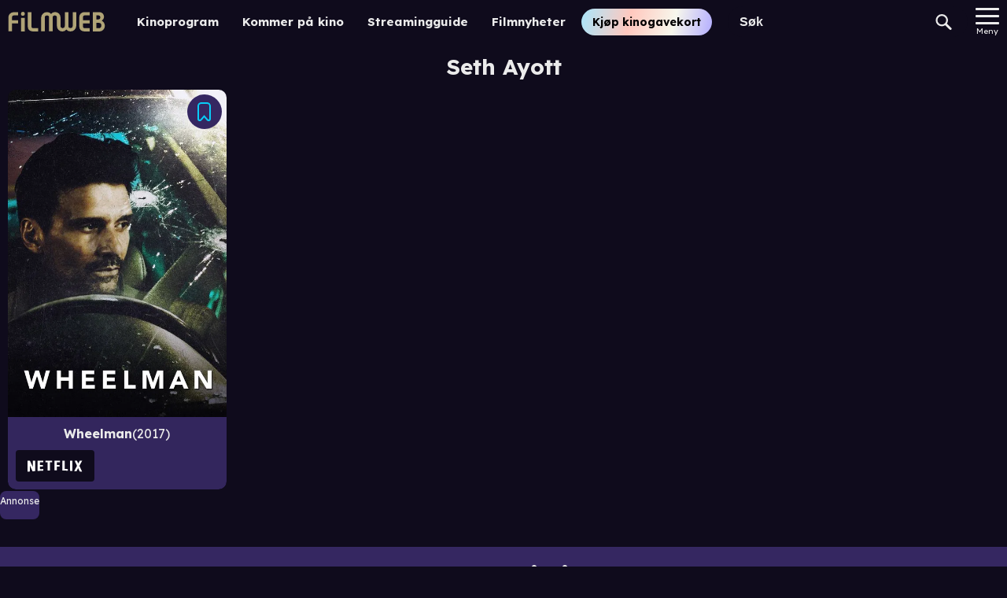

--- FILE ---
content_type: text/css; charset=UTF-8
request_url: https://www.filmweb.no/_next/static/chunks/51ead6971e2d915a.css
body_size: 1440
content:
:root{--general-alpha:.95;--palette-mørk-grå:#3e3e48;--palette-black:#000;--palette-white:#fff;--palette-anakiwa:#8fddfd;--palette-red:#eb1f59;--palette-blueberry:#857efe;--palette-indigo:indigo;--palette-blue-jeans:#59b7f1;--palette-bleached-cedar:#3e2340;--palette-gargoyle-gas:#ffe646;--palette-pale-sky:#6b7280;--palette-gallery:#eee;--palette-eucalyptus:#36de71;--palette-river-bed:#4b5563;--palette-athens-gray:#e5e7eb;--palette-gray-chateu:#9ca3af;--palette-mercury:#e5e5e5;--palette-valencia:#d63333;--palette-melrose:#cfbfff;--palette-melrose2:#b3adff;--palette-sg-color:#2c2236;--palette-heliotrope:#9177ff;--palette-bright-turqoise:#08cdf7;--palette-french-pass:#aae6fb;--palette-mauve:#cd96ff;--palette-malibu:#8cb7fc;--palette-bossanova:#502d61;--palette-chantilly:#f8bdd2;--palette-your-pink:#ffc8be;--palette-illusion:#f8aed6;--palette-vista-blue:#90cea1;--palette-turqoise-pearl:#3cbec9;--palette-cerulean:#00b3e5;--palette-gull-hovedfarge:#afa376;--palette-gull-lys:#d0c49a;--palette-lilla-hovedfarge:#352761;--palette-lilla1:var(--palette-heliotrope);--palette-lilla2:#812de2;--palette-lilla4:#231a41;--palette-hovedfarge:#0f0b1c;--palette-knapp-farge1:#9d95ff;--palette-knapp-aktiv-farge:#aaf5fb;--palette-hvit-hovedfarge:#ebebeb;--palette-turkis2:var(--palette-bright-turqoise);--palette-turkis3:#46bdcc;--palette-grønn:#46cc82;--palette-peach:#ffa391;--palette-rosa:#bc367f;--palette-lys-lilla:#c0bdfe;--palette-rød:#791130;--palette-oransje:#ff5341;--palette-gul1:#ff7;--palette-gul2:#ffd460;--palette-blå1:#5741d9;--palette-blå2:#4f42d8;--palette-lys-grå:#adadaf;--palette-medium-grå:#686876;--maincolor:var(--palette-lilla-hovedfarge);--menu-bg:color-mix(in srgb,var(--maincolor)calc(var(--general-alpha)*100%),transparent);--menu-dropdown-bg:rgb(from var(--maincolor)r g b/var(--general-alpha));--profile-image-border:var(--palette-turkis2);--iconcolor:var(--palette-hvit-hovedfarge);--backgroundcolor:var(--palette-hovedfarge);--backgroundalpha:#0f0b1c66;--backgroundalphaMobile:#0f0b1ccc;--backgroundalphaheavy:#0f0b1cf2;--textcolor:var(--palette-hvit-hovedfarge);--textcolordark:#0f0b1c;--footer-bg:var(--palette-lilla-hovedfarge);--footer-textcolor:var(--palette-hvit-hovedfarge);--inlinelinkcolor:var(--palette-bright-turqoise);--inlinevisitedlinkcolor:#adadaf;--kinoklubbcolor:#d0c49a;--buttoncolor:var(--palette-lilla-hovedfarge);--buttonactivecolor:#aaf5fb;--buttoncolor1:#9d95ff;--buttoncolorAlpha:#352761f2;--buttontextcolor:var(--palette-hvit-hovedfarge);--sg-logo-color:var(--palette-gull-hovedfarge);--palette-button-gradient1:transparent linear-gradient(var(--gr1Rotation,103deg),var(--palette-heliotrope)0%,var(--palette-bright-turqoise)29%,#de96b2 68%,var(--palette-heliotrope)100%)0% 0% no-repeat padding-box;--palette-button-gradient2:transparent linear-gradient(var(--gr2Rotation,103deg),var(--palette-french-pass)0%,var(--palette-your-pink)37%,#f7f7ec 70%,var(--palette-melrose2)100%)0% 0% no-repeat padding-box;--palette-button-gradient3:transparent linear-gradient(var(--gr3Rotation,90deg),var(--palette-french-pass)0%,#9d95ff 100%)0% 0% no-repeat padding-box;--palette-button-gradient4:transparent linear-gradient(175deg,var(--palette-melrose)0%,#cce8ff 100%)0% 0% no-repeat padding-box;--palette-gradient1:transparent linear-gradient(142deg,var(--palette-melrose)0%,var(--palette-malibu)100%)0% 0% no-repeat padding-box;--palette-gradient2:transparent linear-gradient(175deg,var(--palette-melrose)0%,#cce8ff 100%)0% 0% no-repeat padding-box;--palette-conic-gradient:transparent conic-gradient(from 117deg at 50% 50%,var(--palette-melrose2)0.0%,var(--palette-french-pass)16.57%,var(--palette-your-pink)41.2%,var(--palette-illusion)68.79%,var(--palette-melrose2)100.0%)0% 0% no-repeat padding-box;--palette-sg-gradient:transparent linear-gradient(var(--gr1Rotation,270deg),var(--palette-melrose)0%,var(--palette-malibu)100%)0% 0% no-repeat padding-box;--missing-poster:linear-gradient(-45deg,var(--palette-red)0%,var(--palette-bossanova)100%);--theme-color:#690ab8;--easter-color:#ff7;--xmas-color:#f40008;--loading-indicator-bg:var(--palette-button-gradient1);--trailer-button-icon-fill:url(#linear-playGradient);--fwid-button-icon-fill:url(#global-radialgradient);--location-selector-icon-fill1:url(#radial-gradient-LocationCircleSvg);--location-selector-icon-fill2:url(#radial-gradient-2-LocationCircleSvg);--mylocation-button-text:var(--textcolordark);--mylocation-button-bg:var(--palette-conic-gradient);--custom-scrollbar-track:var(--buttoncolorAlpha);--custom-scrollbar-thumb:var(--buttoncolor1);--program-date-button-bg:var(--palette-conic-gradient);--program-showall-button-bg:var(--palette-conic-gradient);--program-showall-button-text:var(--palette-hovedfarge);--program-show-button-bg:var(--palette-conic-gradient);--program-show-button-text:var(--textcolor);--ads-indicator-bg:var(--buttoncolor);--ads-indicator-text:var(--buttontextcolor);--watchlist-color:var(--palette-turkis2);--watchlist-gradient:url(#WatchlistSvgWithGradient);--rating-star-color:var(--palette-turkis2);--dice-rating-bg:var(--maincolor);--dice-rating-text:var(--buttontextcolor);--dice-rating-fill:url(#global-radialgradient);--dice-rating-custom:var(--palette-conic-gradient);--person-with-photo-bg:var(--maincolor);--actor-placeholder-bg:var(--buttoncolor1);--review-write-button-bg:var(--buttoncolor);--review-write-button-icon:var(--palette-turkis2);--review-card-bg:var(--palette-lilla4);--review-card-border:var(--palette-lilla-hovedfarge);--review-card-icon-color:var(--palette-turkis2)}
/*# sourceMappingURL=64b606ff6009ddd9.css.map*/

--- FILE ---
content_type: text/css; charset=UTF-8
request_url: https://www.filmweb.no/_next/static/chunks/99ca73b54d866f6d.css
body_size: 992
content:
.Hotlinks-module__1cnIuW__SHotlink{display:none}@media screen and (min-width:1100px){.Hotlinks-module__1cnIuW__SHotlink{color:var(--textcolor);white-space:nowrap;padding-left:30px;font-size:15px;font-weight:700;display:block}.Hotlinks-module__1cnIuW__SHotlink a{color:var(--textcolor);text-decoration:none}.Hotlinks-module__1cnIuW__SHotlink.Hotlinks-module__1cnIuW__easter a{color:var(--easter)}}
.PromoLinksKgk-module__LgUmJG__SKGKContainer{margin-left:auto;padding-left:20px}@media (max-width:549px){.PromoLinksKgk-module__LgUmJG__SKGKContainer{display:none}}.PromoLinksKgk-module__LgUmJG__SKgkButtonLink{white-space:nowrap;background:var(--palette-button-gradient2);font-weight:700}
.DropDownMenu-module__KSIZda__SDropDownWrapper{--menu-animation-speed:.2s;transform-origin:top;background-color:var(--menu-dropdown-bg);height:fit-content;color:var(--textcolor);z-index:102;transition:transform var(--menu-animation-speed)ease-in-out;position:absolute;inset:55px 0 0;overflow:hidden;transform:scaleY(1)}@media (min-width:550px){.DropDownMenu-module__KSIZda__SDropDownWrapper{bottom:auto}}.DropDownMenu-module__KSIZda__SDropDownWrapper{transform:scaleY(1)}.DropDownMenu-module__KSIZda__SDropDownWrapper:not(.visible){transform:scaleY(0)}.DropDownMenu-module__KSIZda__SMenuItems{flex-direction:column;justify-content:center;width:100%;display:flex}.DropDownMenu-module__KSIZda__SMenuItem{text-align:center;width:100%;color:var(--textcolor);cursor:pointer;padding:1rem 0;font-size:22px;font-weight:700;text-decoration:none}.DropDownMenu-module__KSIZda__SMenuItem.easter{color:var(--easter)}
.MainMenuButton-module__Y8lN9q__SMainMenuButton{color:var(--textcolor);cursor:pointer;text-transform:none;background-color:#0000;border:0;margin:0;padding:0 10px;font-size:10px;line-height:12px;transition-property:opacity,filter;transition-duration:.15s;transition-timing-function:linear;display:inline-block;overflow:visible}.MainMenuButton-module__Y8lN9q__SHamburger{width:30px;height:21px;display:inline-block;position:relative}.MainMenuButton-module__Y8lN9q__SHamburger span{background-color:var(--textcolor);border-radius:4px;width:30px;height:3px;margin-top:-1.5px;transition-property:transform;transition-duration:.22s;transition-timing-function:cubic-bezier(.55,.055,.675,.19);display:block;position:absolute;top:50%}.MainMenuButton-module__Y8lN9q__SHamburger span:before,.MainMenuButton-module__Y8lN9q__SHamburger span:after{content:"";background-color:var(--textcolor);border-radius:4px;width:30px;height:3px;transition-property:transform;transition-duration:.15s;transition-timing-function:ease;display:block;position:absolute}.MainMenuButton-module__Y8lN9q__SHamburger span:before{transition:top .1s ease-in .25s,opacity .1s ease-in;top:-9px}.MainMenuButton-module__Y8lN9q__SHamburger span:after{transition:bottom .1s ease-in .25s,transform .22s cubic-bezier(.55,.055,.675,.19);bottom:-9px}
.SearchResult-module__UZANuW__SSearchResult{background-color:var(--menu-dropdown-bg);color:var(--textcolor);z-index:101;transition:transform .2s ease-in-out;position:absolute;top:55px;left:0;right:0;overflow:hidden}.SearchResult-module__UZANuW__SSearchResultsList{width:100%;max-width:1640px;margin:0 auto;padding:0 20px}.SearchResult-module__UZANuW__SSearchResultsEmpty{text-align:center;max-width:650px;min-height:50px;margin:auto;padding:20px}.SearchResult-module__UZANuW__SButtonLinkContainer{justify-content:center;padding-bottom:10px;display:flex}.SearchResult-module__UZANuW__SButtonLink{margin:0 auto}
.Footer-module__0wmhFq__SFooter{background-color:var(--footer-bg);color:var(--footer-textcolor);flex-direction:column;width:100%;padding:0 20px 70px;display:flex}@media (min-width:550px){.Footer-module__0wmhFq__SFooterContainer{max-width:350px;margin:0 auto}}.Footer-module__0wmhFq__SFooterContainer a{color:var(--footer-textcolor)}.Footer-module__0wmhFq__SFooterSection{text-align:center;padding-top:50px}.Footer-module__0wmhFq__SFooterSection svg{width:100%}.Footer-module__0wmhFq__SLinks{padding-top:20px;padding-bottom:15px}.Footer-module__0wmhFq__SLinks a{display:block}.Footer-module__0wmhFq__SSomeLinks{justify-content:space-between;width:50%;margin:0 auto;padding-top:10px;display:flex}.Footer-module__0wmhFq__SSomeLinks svg{max-height:26px}.Footer-module__0wmhFq__SCookieSection{font-size:14px}.Footer-module__0wmhFq__SLogoSection{max-width:125px;margin:0 auto;padding-top:20px}
/*# sourceMappingURL=0dac06ba47c03dcf.css.map*/

--- FILE ---
content_type: application/javascript; charset=UTF-8
request_url: https://www.filmweb.no/_next/static/chunks/b80dc273d8f840bd.js
body_size: 9295
content:
(globalThis.TURBOPACK||(globalThis.TURBOPACK=[])).push(["object"==typeof document?document.currentScript:void 0,233525,(e,t,r)=>{"use strict";Object.defineProperty(r,"__esModule",{value:!0}),Object.defineProperty(r,"warnOnce",{enumerable:!0,get:function(){return n}});let n=e=>{}},818581,(e,t,r)=>{"use strict";Object.defineProperty(r,"__esModule",{value:!0}),Object.defineProperty(r,"useMergedRef",{enumerable:!0,get:function(){return i}});let n=e.r(271645);function i(e,t){let r=(0,n.useRef)(null),i=(0,n.useRef)(null);return(0,n.useCallback)(n=>{if(null===n){let e=r.current;e&&(r.current=null,e());let t=i.current;t&&(i.current=null,t())}else e&&(r.current=o(e,n)),t&&(i.current=o(t,n))},[e,t])}function o(e,t){if("function"!=typeof e)return e.current=t,()=>{e.current=null};{let r=e(t);return"function"==typeof r?r:()=>e(null)}}("function"==typeof r.default||"object"==typeof r.default&&null!==r.default)&&void 0===r.default.__esModule&&(Object.defineProperty(r.default,"__esModule",{value:!0}),Object.assign(r.default,r),t.exports=r.default)},998183,(e,t,r)=>{"use strict";Object.defineProperty(r,"__esModule",{value:!0});var n={assign:function(){return u},searchParamsToUrlQuery:function(){return o},urlQueryToSearchParams:function(){return l}};for(var i in n)Object.defineProperty(r,i,{enumerable:!0,get:n[i]});function o(e){let t={};for(let[r,n]of e.entries()){let e=t[r];void 0===e?t[r]=n:Array.isArray(e)?e.push(n):t[r]=[e,n]}return t}function a(e){return"string"==typeof e?e:("number"!=typeof e||isNaN(e))&&"boolean"!=typeof e?"":String(e)}function l(e){let t=new URLSearchParams;for(let[r,n]of Object.entries(e))if(Array.isArray(n))for(let e of n)t.append(r,a(e));else t.set(r,a(n));return t}function u(e,...t){for(let r of t){for(let t of r.keys())e.delete(t);for(let[t,n]of r.entries())e.append(t,n)}return e}},195057,(e,t,r)=>{"use strict";Object.defineProperty(r,"__esModule",{value:!0});var n={formatUrl:function(){return l},formatWithValidation:function(){return s},urlObjectKeys:function(){return u}};for(var i in n)Object.defineProperty(r,i,{enumerable:!0,get:n[i]});let o=e.r(190809)._(e.r(998183)),a=/https?|ftp|gopher|file/;function l(e){let{auth:t,hostname:r}=e,n=e.protocol||"",i=e.pathname||"",l=e.hash||"",u=e.query||"",s=!1;t=t?encodeURIComponent(t).replace(/%3A/i,":")+"@":"",e.host?s=t+e.host:r&&(s=t+(~r.indexOf(":")?`[${r}]`:r),e.port&&(s+=":"+e.port)),u&&"object"==typeof u&&(u=String(o.urlQueryToSearchParams(u)));let c=e.search||u&&`?${u}`||"";return n&&!n.endsWith(":")&&(n+=":"),e.slashes||(!n||a.test(n))&&!1!==s?(s="//"+(s||""),i&&"/"!==i[0]&&(i="/"+i)):s||(s=""),l&&"#"!==l[0]&&(l="#"+l),c&&"?"!==c[0]&&(c="?"+c),i=i.replace(/[?#]/g,encodeURIComponent),c=c.replace("#","%23"),`${n}${s}${i}${c}${l}`}let u=["auth","hash","host","hostname","href","path","pathname","port","protocol","query","search","slashes"];function s(e){return l(e)}},718967,(e,t,r)=>{"use strict";Object.defineProperty(r,"__esModule",{value:!0});var n={DecodeError:function(){return y},MiddlewareNotFoundError:function(){return P},MissingStaticPage:function(){return _},NormalizeError:function(){return b},PageNotFoundError:function(){return v},SP:function(){return h},ST:function(){return m},WEB_VITALS:function(){return o},execOnce:function(){return a},getDisplayName:function(){return f},getLocationOrigin:function(){return s},getURL:function(){return c},isAbsoluteUrl:function(){return u},isResSent:function(){return d},loadGetInitialProps:function(){return g},normalizeRepeatedSlashes:function(){return p},stringifyError:function(){return w}};for(var i in n)Object.defineProperty(r,i,{enumerable:!0,get:n[i]});let o=["CLS","FCP","FID","INP","LCP","TTFB"];function a(e){let t,r=!1;return(...n)=>(r||(r=!0,t=e(...n)),t)}let l=/^[a-zA-Z][a-zA-Z\d+\-.]*?:/,u=e=>l.test(e);function s(){let{protocol:e,hostname:t,port:r}=window.location;return`${e}//${t}${r?":"+r:""}`}function c(){let{href:e}=window.location,t=s();return e.substring(t.length)}function f(e){return"string"==typeof e?e:e.displayName||e.name||"Unknown"}function d(e){return e.finished||e.headersSent}function p(e){let t=e.split("?");return t[0].replace(/\\/g,"/").replace(/\/\/+/g,"/")+(t[1]?`?${t.slice(1).join("?")}`:"")}async function g(e,t){let r=t.res||t.ctx&&t.ctx.res;if(!e.getInitialProps)return t.ctx&&t.Component?{pageProps:await g(t.Component,t.ctx)}:{};let n=await e.getInitialProps(t);if(r&&d(r))return n;if(!n)throw Object.defineProperty(Error(`"${f(e)}.getInitialProps()" should resolve to an object. But found "${n}" instead.`),"__NEXT_ERROR_CODE",{value:"E394",enumerable:!1,configurable:!0});return n}let h="u">typeof performance,m=h&&["mark","measure","getEntriesByName"].every(e=>"function"==typeof performance[e]);class y extends Error{}class b extends Error{}class v extends Error{constructor(e){super(),this.code="ENOENT",this.name="PageNotFoundError",this.message=`Cannot find module for page: ${e}`}}class _ extends Error{constructor(e,t){super(),this.message=`Failed to load static file for page: ${e} ${t}`}}class P extends Error{constructor(){super(),this.code="ENOENT",this.message="Cannot find the middleware module"}}function w(e){return JSON.stringify({message:e.message,stack:e.stack})}},573668,(e,t,r)=>{"use strict";Object.defineProperty(r,"__esModule",{value:!0}),Object.defineProperty(r,"isLocalURL",{enumerable:!0,get:function(){return o}});let n=e.r(718967),i=e.r(652817);function o(e){if(!(0,n.isAbsoluteUrl)(e))return!0;try{let t=(0,n.getLocationOrigin)(),r=new URL(e,t);return r.origin===t&&(0,i.hasBasePath)(r.pathname)}catch(e){return!1}}},284508,(e,t,r)=>{"use strict";Object.defineProperty(r,"__esModule",{value:!0}),Object.defineProperty(r,"errorOnce",{enumerable:!0,get:function(){return n}});let n=e=>{}},522016,(e,t,r)=>{"use strict";Object.defineProperty(r,"__esModule",{value:!0});var n={default:function(){return y},useLinkStatus:function(){return v}};for(var i in n)Object.defineProperty(r,i,{enumerable:!0,get:n[i]});let o=e.r(190809),a=e.r(843476),l=o._(e.r(271645)),u=e.r(195057),s=e.r(8372),c=e.r(818581),f=e.r(718967),d=e.r(405550);e.r(233525);let p=e.r(91949),g=e.r(573668),h=e.r(509396);function m(e){return"string"==typeof e?e:(0,u.formatUrl)(e)}function y(t){var r;let n,i,o,[u,y]=(0,l.useOptimistic)(p.IDLE_LINK_STATUS),v=(0,l.useRef)(null),{href:_,as:P,children:w,prefetch:j=null,passHref:S,replace:O,shallow:E,scroll:x,onClick:C,onMouseEnter:R,onTouchStart:M,legacyBehavior:I=!1,onNavigate:$,ref:T,unstable_dynamicOnHover:N,...z}=t;n=w,I&&("string"==typeof n||"number"==typeof n)&&(n=(0,a.jsx)("a",{children:n}));let A=l.default.useContext(s.AppRouterContext),D=!1!==j,L=!1!==j?null===(r=j)||"auto"===r?h.FetchStrategy.PPR:h.FetchStrategy.Full:h.FetchStrategy.PPR,{href:k,as:U}=l.default.useMemo(()=>{let e=m(_);return{href:e,as:P?m(P):e}},[_,P]);if(I){if(n?.$$typeof===Symbol.for("react.lazy"))throw Object.defineProperty(Error("`<Link legacyBehavior>` received a direct child that is either a Server Component, or JSX that was loaded with React.lazy(). This is not supported. Either remove legacyBehavior, or make the direct child a Client Component that renders the Link's `<a>` tag."),"__NEXT_ERROR_CODE",{value:"E863",enumerable:!1,configurable:!0});i=l.default.Children.only(n)}let F=I?i&&"object"==typeof i&&i.ref:T,W=l.default.useCallback(e=>(null!==A&&(v.current=(0,p.mountLinkInstance)(e,k,A,L,D,y)),()=>{v.current&&((0,p.unmountLinkForCurrentNavigation)(v.current),v.current=null),(0,p.unmountPrefetchableInstance)(e)}),[D,k,A,L,y]),B={ref:(0,c.useMergedRef)(W,F),onClick(t){I||"function"!=typeof C||C(t),I&&i.props&&"function"==typeof i.props.onClick&&i.props.onClick(t),!A||t.defaultPrevented||function(t,r,n,i,o,a,u){if("u">typeof window){let s,{nodeName:c}=t.currentTarget;if("A"===c.toUpperCase()&&((s=t.currentTarget.getAttribute("target"))&&"_self"!==s||t.metaKey||t.ctrlKey||t.shiftKey||t.altKey||t.nativeEvent&&2===t.nativeEvent.which)||t.currentTarget.hasAttribute("download"))return;if(!(0,g.isLocalURL)(r)){o&&(t.preventDefault(),location.replace(r));return}if(t.preventDefault(),u){let e=!1;if(u({preventDefault:()=>{e=!0}}),e)return}let{dispatchNavigateAction:f}=e.r(699781);l.default.startTransition(()=>{f(n||r,o?"replace":"push",a??!0,i.current)})}}(t,k,U,v,O,x,$)},onMouseEnter(e){I||"function"!=typeof R||R(e),I&&i.props&&"function"==typeof i.props.onMouseEnter&&i.props.onMouseEnter(e),A&&D&&(0,p.onNavigationIntent)(e.currentTarget,!0===N)},onTouchStart:function(e){I||"function"!=typeof M||M(e),I&&i.props&&"function"==typeof i.props.onTouchStart&&i.props.onTouchStart(e),A&&D&&(0,p.onNavigationIntent)(e.currentTarget,!0===N)}};return(0,f.isAbsoluteUrl)(U)?B.href=U:I&&!S&&("a"!==i.type||"href"in i.props)||(B.href=(0,d.addBasePath)(U)),o=I?l.default.cloneElement(i,B):(0,a.jsx)("a",{...z,...B,children:n}),(0,a.jsx)(b.Provider,{value:u,children:o})}e.r(284508);let b=(0,l.createContext)(p.IDLE_LINK_STATUS),v=()=>(0,l.useContext)(b);("function"==typeof r.default||"object"==typeof r.default&&null!==r.default)&&void 0===r.default.__esModule&&(Object.defineProperty(r.default,"__esModule",{value:!0}),Object.assign(r.default,r),t.exports=r.default)},359463,e=>{"use strict";var t=e.i(843476),r=e.i(500932),n=e.i(522016);function i(e){var i,o;let a,l,u,s,c,f,d=(0,r.c)(22);if(d[0]!==e?({to:c,className:l,target:s,children:a,...u}=e,d[0]=e,d[1]=a,d[2]=l,d[3]=u,d[4]=s,d[5]=c):(a=d[1],l=d[2],u=d[3],s=d[4],c=d[5]),!c){let e;return d[6]!==a||d[7]!==l?(e=(0,t.jsx)("div",{className:l,children:a}),d[6]=a,d[7]=l,d[8]=e):e=d[8],e}if(i=c,/^(?:(?:https?:)?\/\/(?:www|stage|local|(?:.*?.dev))\.filmweb.no)?(\/.*)/.test(i)){let e,r,i;d[9]!==c?(o=c,i=/^(?:(?:https?:)?\/\/(?:www|stage|local|(?:.*?.dev))\.filmweb.no)?(\/.*)/.exec(o),e=i?.length?i[1]:o,d[9]=c,d[10]=e):e=d[10];let s=e;return d[11]!==a||d[12]!==l||d[13]!==s||d[14]!==u?(r=(0,t.jsx)(n.default,{href:s,className:l,...u,children:a}),d[11]=a,d[12]=l,d[13]=s,d[14]=u,d[15]=r):r=d[15],r}return d[16]!==a||d[17]!==l||d[18]!==u||d[19]!==s||d[20]!==c?(f=(0,t.jsx)("a",{href:c,className:l,target:s,...u,children:a}),d[16]=a,d[17]=l,d[18]=u,d[19]=s,d[20]=c,d[21]=f):f=d[21],f}function o(e,t,r,n){return e&&t?`/film/${t}`:`/streamingguide/${n?"serie":"film"}/${r}`}e.s(["createUrl",()=>o,"default",()=>i])},488143,(e,t,r)=>{"use strict";function n({widthInt:e,heightInt:t,blurWidth:r,blurHeight:n,blurDataURL:i,objectFit:o}){let a=r?40*r:e,l=n?40*n:t,u=a&&l?`viewBox='0 0 ${a} ${l}'`:"";return`%3Csvg xmlns='http://www.w3.org/2000/svg' ${u}%3E%3Cfilter id='b' color-interpolation-filters='sRGB'%3E%3CfeGaussianBlur stdDeviation='20'/%3E%3CfeColorMatrix values='1 0 0 0 0 0 1 0 0 0 0 0 1 0 0 0 0 0 100 -1' result='s'/%3E%3CfeFlood x='0' y='0' width='100%25' height='100%25'/%3E%3CfeComposite operator='out' in='s'/%3E%3CfeComposite in2='SourceGraphic'/%3E%3CfeGaussianBlur stdDeviation='20'/%3E%3C/filter%3E%3Cimage width='100%25' height='100%25' x='0' y='0' preserveAspectRatio='${u?"none":"contain"===o?"xMidYMid":"cover"===o?"xMidYMid slice":"none"}' style='filter: url(%23b);' href='${i}'/%3E%3C/svg%3E`}Object.defineProperty(r,"__esModule",{value:!0}),Object.defineProperty(r,"getImageBlurSvg",{enumerable:!0,get:function(){return n}})},987690,(e,t,r)=>{"use strict";Object.defineProperty(r,"__esModule",{value:!0});var n={VALID_LOADERS:function(){return o},imageConfigDefault:function(){return a}};for(var i in n)Object.defineProperty(r,i,{enumerable:!0,get:n[i]});let o=["default","imgix","cloudinary","akamai","custom"],a={deviceSizes:[640,750,828,1080,1200,1920,2048,3840],imageSizes:[32,48,64,96,128,256,384],path:"/_next/image",loader:"default",loaderFile:"",domains:[],disableStaticImages:!1,minimumCacheTTL:14400,formats:["image/webp"],maximumRedirects:3,dangerouslyAllowLocalIP:!1,dangerouslyAllowSVG:!1,contentSecurityPolicy:"script-src 'none'; frame-src 'none'; sandbox;",contentDispositionType:"attachment",localPatterns:void 0,remotePatterns:[],qualities:[75],unoptimized:!1}},908927,(e,t,r)=>{"use strict";Object.defineProperty(r,"__esModule",{value:!0}),Object.defineProperty(r,"getImgProps",{enumerable:!0,get:function(){return s}}),e.r(233525);let n=e.r(543369),i=e.r(488143),o=e.r(987690),a=["-moz-initial","fill","none","scale-down",void 0];function l(e){return void 0!==e.default}function u(e){return void 0===e?e:"number"==typeof e?Number.isFinite(e)?e:NaN:"string"==typeof e&&/^[0-9]+$/.test(e)?parseInt(e,10):NaN}function s({src:e,sizes:t,unoptimized:r=!1,priority:s=!1,preload:c=!1,loading:f,className:d,quality:p,width:g,height:h,fill:m=!1,style:y,overrideSrc:b,onLoad:v,onLoadingComplete:_,placeholder:P="empty",blurDataURL:w,fetchPriority:j,decoding:S="async",layout:O,objectFit:E,objectPosition:x,lazyBoundary:C,lazyRoot:R,...M},I){var $;let T,N,z,{imgConf:A,showAltText:D,blurComplete:L,defaultLoader:k}=I,U=A||o.imageConfigDefault;if("allSizes"in U)T=U;else{let e=[...U.deviceSizes,...U.imageSizes].sort((e,t)=>e-t),t=U.deviceSizes.sort((e,t)=>e-t),r=U.qualities?.sort((e,t)=>e-t);T={...U,allSizes:e,deviceSizes:t,qualities:r}}if(void 0===k)throw Object.defineProperty(Error("images.loaderFile detected but the file is missing default export.\nRead more: https://nextjs.org/docs/messages/invalid-images-config"),"__NEXT_ERROR_CODE",{value:"E163",enumerable:!1,configurable:!0});let F=M.loader||k;delete M.loader,delete M.srcSet;let W="__next_img_default"in F;if(W){if("custom"===T.loader)throw Object.defineProperty(Error(`Image with src "${e}" is missing "loader" prop.
Read more: https://nextjs.org/docs/messages/next-image-missing-loader`),"__NEXT_ERROR_CODE",{value:"E252",enumerable:!1,configurable:!0})}else{let e=F;F=t=>{let{config:r,...n}=t;return e(n)}}if(O){"fill"===O&&(m=!0);let e={intrinsic:{maxWidth:"100%",height:"auto"},responsive:{width:"100%",height:"auto"}}[O];e&&(y={...y,...e});let r={responsive:"100vw",fill:"100vw"}[O];r&&!t&&(t=r)}let B="",q=u(g),G=u(h);if(($=e)&&"object"==typeof $&&(l($)||void 0!==$.src)){let t=l(e)?e.default:e;if(!t.src)throw Object.defineProperty(Error(`An object should only be passed to the image component src parameter if it comes from a static image import. It must include src. Received ${JSON.stringify(t)}`),"__NEXT_ERROR_CODE",{value:"E460",enumerable:!1,configurable:!0});if(!t.height||!t.width)throw Object.defineProperty(Error(`An object should only be passed to the image component src parameter if it comes from a static image import. It must include height and width. Received ${JSON.stringify(t)}`),"__NEXT_ERROR_CODE",{value:"E48",enumerable:!1,configurable:!0});if(N=t.blurWidth,z=t.blurHeight,w=w||t.blurDataURL,B=t.src,!m)if(q||G){if(q&&!G){let e=q/t.width;G=Math.round(t.height*e)}else if(!q&&G){let e=G/t.height;q=Math.round(t.width*e)}}else q=t.width,G=t.height}let V=!s&&!c&&("lazy"===f||void 0===f);(!(e="string"==typeof e?e:B)||e.startsWith("data:")||e.startsWith("blob:"))&&(r=!0,V=!1),T.unoptimized&&(r=!0),W&&!T.dangerouslyAllowSVG&&e.split("?",1)[0].endsWith(".svg")&&(r=!0);let K=u(p),X=Object.assign(m?{position:"absolute",height:"100%",width:"100%",left:0,top:0,right:0,bottom:0,objectFit:E,objectPosition:x}:{},D?{}:{color:"transparent"},y),Q=L||"empty"===P?null:"blur"===P?`url("data:image/svg+xml;charset=utf-8,${(0,i.getImageBlurSvg)({widthInt:q,heightInt:G,blurWidth:N,blurHeight:z,blurDataURL:w||"",objectFit:X.objectFit})}")`:`url("${P}")`,H=a.includes(X.objectFit)?"fill"===X.objectFit?"100% 100%":"cover":X.objectFit,J=Q?{backgroundSize:H,backgroundPosition:X.objectPosition||"50% 50%",backgroundRepeat:"no-repeat",backgroundImage:Q}:{},Y=function({config:e,src:t,unoptimized:r,width:i,quality:o,sizes:a,loader:l}){if(r){let e=(0,n.getDeploymentId)();if(t.startsWith("/")&&!t.startsWith("//")&&e){let r=t.includes("?")?"&":"?";t=`${t}${r}dpl=${e}`}return{src:t,srcSet:void 0,sizes:void 0}}let{widths:u,kind:s}=function({deviceSizes:e,allSizes:t},r,n){if(n){let r=/(^|\s)(1?\d?\d)vw/g,i=[];for(let e;e=r.exec(n);)i.push(parseInt(e[2]));if(i.length){let r=.01*Math.min(...i);return{widths:t.filter(t=>t>=e[0]*r),kind:"w"}}return{widths:t,kind:"w"}}return"number"!=typeof r?{widths:e,kind:"w"}:{widths:[...new Set([r,2*r].map(e=>t.find(t=>t>=e)||t[t.length-1]))],kind:"x"}}(e,i,a),c=u.length-1;return{sizes:a||"w"!==s?a:"100vw",srcSet:u.map((r,n)=>`${l({config:e,src:t,quality:o,width:r})} ${"w"===s?r:n+1}${s}`).join(", "),src:l({config:e,src:t,quality:o,width:u[c]})}}({config:T,src:e,unoptimized:r,width:q,quality:K,sizes:t,loader:F}),Z=V?"lazy":f;return{props:{...M,loading:Z,fetchPriority:j,width:q,height:G,decoding:S,className:d,style:{...X,...J},sizes:Y.sizes,srcSet:Y.srcSet,src:b||Y.src},meta:{unoptimized:r,preload:c||s,placeholder:P,fill:m}}}},898879,(e,t,r)=>{"use strict";Object.defineProperty(r,"__esModule",{value:!0}),Object.defineProperty(r,"default",{enumerable:!0,get:function(){return l}});let n=e.r(271645),i="u"<typeof window,o=i?()=>{}:n.useLayoutEffect,a=i?()=>{}:n.useEffect;function l(e){let{headManager:t,reduceComponentsToState:r}=e;function l(){if(t&&t.mountedInstances){let e=n.Children.toArray(Array.from(t.mountedInstances).filter(Boolean));t.updateHead(r(e))}}return i&&(t?.mountedInstances?.add(e.children),l()),o(()=>(t?.mountedInstances?.add(e.children),()=>{t?.mountedInstances?.delete(e.children)})),o(()=>(t&&(t._pendingUpdate=l),()=>{t&&(t._pendingUpdate=l)})),a(()=>(t&&t._pendingUpdate&&(t._pendingUpdate(),t._pendingUpdate=null),()=>{t&&t._pendingUpdate&&(t._pendingUpdate(),t._pendingUpdate=null)})),null}},325633,(e,t,r)=>{"use strict";Object.defineProperty(r,"__esModule",{value:!0});var n={default:function(){return h},defaultHead:function(){return f}};for(var i in n)Object.defineProperty(r,i,{enumerable:!0,get:n[i]});let o=e.r(555682),a=e.r(190809),l=e.r(843476),u=a._(e.r(271645)),s=o._(e.r(898879)),c=e.r(742732);function f(){return[(0,l.jsx)("meta",{charSet:"utf-8"},"charset"),(0,l.jsx)("meta",{name:"viewport",content:"width=device-width"},"viewport")]}function d(e,t){return"string"==typeof t||"number"==typeof t?e:t.type===u.default.Fragment?e.concat(u.default.Children.toArray(t.props.children).reduce((e,t)=>"string"==typeof t||"number"==typeof t?e:e.concat(t),[])):e.concat(t)}e.r(233525);let p=["name","httpEquiv","charSet","itemProp"];function g(e){let t,r,n,i;return e.reduce(d,[]).reverse().concat(f().reverse()).filter((t=new Set,r=new Set,n=new Set,i={},e=>{let o=!0,a=!1;if(e.key&&"number"!=typeof e.key&&e.key.indexOf("$")>0){a=!0;let r=e.key.slice(e.key.indexOf("$")+1);t.has(r)?o=!1:t.add(r)}switch(e.type){case"title":case"base":r.has(e.type)?o=!1:r.add(e.type);break;case"meta":for(let t=0,r=p.length;t<r;t++){let r=p[t];if(e.props.hasOwnProperty(r))if("charSet"===r)n.has(r)?o=!1:n.add(r);else{let t=e.props[r],n=i[r]||new Set;("name"!==r||!a)&&n.has(t)?o=!1:(n.add(t),i[r]=n)}}}return o})).reverse().map((e,t)=>{let r=e.key||t;return u.default.cloneElement(e,{key:r})})}let h=function({children:e}){let t=(0,u.useContext)(c.HeadManagerContext);return(0,l.jsx)(s.default,{reduceComponentsToState:g,headManager:t,children:e})};("function"==typeof r.default||"object"==typeof r.default&&null!==r.default)&&void 0===r.default.__esModule&&(Object.defineProperty(r.default,"__esModule",{value:!0}),Object.assign(r.default,r),t.exports=r.default)},918556,(e,t,r)=>{"use strict";Object.defineProperty(r,"__esModule",{value:!0}),Object.defineProperty(r,"ImageConfigContext",{enumerable:!0,get:function(){return o}});let n=e.r(555682)._(e.r(271645)),i=e.r(987690),o=n.default.createContext(i.imageConfigDefault)},65856,(e,t,r)=>{"use strict";Object.defineProperty(r,"__esModule",{value:!0}),Object.defineProperty(r,"RouterContext",{enumerable:!0,get:function(){return n}});let n=e.r(555682)._(e.r(271645)).default.createContext(null)},670965,(e,t,r)=>{"use strict";function n(e,t){let r=e||75;return t?.qualities?.length?t.qualities.reduce((e,t)=>Math.abs(t-r)<Math.abs(e-r)?t:e,0):r}Object.defineProperty(r,"__esModule",{value:!0}),Object.defineProperty(r,"findClosestQuality",{enumerable:!0,get:function(){return n}})},1948,(e,t,r)=>{"use strict";Object.defineProperty(r,"__esModule",{value:!0}),Object.defineProperty(r,"default",{enumerable:!0,get:function(){return a}});let n=e.r(670965),i=e.r(543369);function o({config:e,src:t,width:r,quality:o}){if(t.startsWith("/")&&t.includes("?")&&e.localPatterns?.length===1&&"**"===e.localPatterns[0].pathname&&""===e.localPatterns[0].search)throw Object.defineProperty(Error(`Image with src "${t}" is using a query string which is not configured in images.localPatterns.
Read more: https://nextjs.org/docs/messages/next-image-unconfigured-localpatterns`),"__NEXT_ERROR_CODE",{value:"E871",enumerable:!1,configurable:!0});let a=(0,n.findClosestQuality)(o,e),l=(0,i.getDeploymentId)();return`${e.path}?url=${encodeURIComponent(t)}&w=${r}&q=${a}${t.startsWith("/")&&l?`&dpl=${l}`:""}`}o.__next_img_default=!0;let a=o},605500,(e,t,r)=>{"use strict";Object.defineProperty(r,"__esModule",{value:!0}),Object.defineProperty(r,"Image",{enumerable:!0,get:function(){return _}});let n=e.r(555682),i=e.r(190809),o=e.r(843476),a=i._(e.r(271645)),l=n._(e.r(174080)),u=n._(e.r(325633)),s=e.r(908927),c=e.r(987690),f=e.r(918556);e.r(233525);let d=e.r(65856),p=n._(e.r(1948)),g=e.r(818581),h={deviceSizes:[1640,1440,768,640,555],imageSizes:[],qualities:[75],path:"/_next/image",loader:"default",dangerouslyAllowSVG:!0,unoptimized:!1};function m(e,t,r,n,i,o,a){let l=e?.src;e&&e["data-loaded-src"]!==l&&(e["data-loaded-src"]=l,("decode"in e?e.decode():Promise.resolve()).catch(()=>{}).then(()=>{if(e.parentElement&&e.isConnected){if("empty"!==t&&i(!0),r?.current){let t=new Event("load");Object.defineProperty(t,"target",{writable:!1,value:e});let n=!1,i=!1;r.current({...t,nativeEvent:t,currentTarget:e,target:e,isDefaultPrevented:()=>n,isPropagationStopped:()=>i,persist:()=>{},preventDefault:()=>{n=!0,t.preventDefault()},stopPropagation:()=>{i=!0,t.stopPropagation()}})}n?.current&&n.current(e)}}))}function y(e){return a.use?{fetchPriority:e}:{fetchpriority:e}}"u"<typeof window&&(globalThis.__NEXT_IMAGE_IMPORTED=!0);let b=(0,a.forwardRef)(({src:e,srcSet:t,sizes:r,height:n,width:i,decoding:l,className:u,style:s,fetchPriority:c,placeholder:f,loading:d,unoptimized:p,fill:h,onLoadRef:b,onLoadingCompleteRef:v,setBlurComplete:_,setShowAltText:P,sizesInput:w,onLoad:j,onError:S,...O},E)=>{let x=(0,a.useCallback)(e=>{e&&(S&&(e.src=e.src),e.complete&&m(e,f,b,v,_,p,w))},[e,f,b,v,_,S,p,w]),C=(0,g.useMergedRef)(E,x);return(0,o.jsx)("img",{...O,...y(c),loading:d,width:i,height:n,decoding:l,"data-nimg":h?"fill":"1",className:u,style:s,sizes:r,srcSet:t,src:e,ref:C,onLoad:e=>{m(e.currentTarget,f,b,v,_,p,w)},onError:e=>{P(!0),"empty"!==f&&_(!0),S&&S(e)}})});function v({isAppRouter:e,imgAttributes:t}){let r={as:"image",imageSrcSet:t.srcSet,imageSizes:t.sizes,crossOrigin:t.crossOrigin,referrerPolicy:t.referrerPolicy,...y(t.fetchPriority)};return e&&l.default.preload?(l.default.preload(t.src,r),null):(0,o.jsx)(u.default,{children:(0,o.jsx)("link",{rel:"preload",href:t.srcSet?void 0:t.src,...r},"__nimg-"+t.src+t.srcSet+t.sizes)})}let _=(0,a.forwardRef)((e,t)=>{let r=(0,a.useContext)(d.RouterContext),n=(0,a.useContext)(f.ImageConfigContext),i=(0,a.useMemo)(()=>{let e=h||n||c.imageConfigDefault,t=[...e.deviceSizes,...e.imageSizes].sort((e,t)=>e-t),r=e.deviceSizes.sort((e,t)=>e-t),i=e.qualities?.sort((e,t)=>e-t);return{...e,allSizes:t,deviceSizes:r,qualities:i,localPatterns:"u"<typeof window?n?.localPatterns:e.localPatterns}},[n]),{onLoad:l,onLoadingComplete:u}=e,g=(0,a.useRef)(l);(0,a.useEffect)(()=>{g.current=l},[l]);let m=(0,a.useRef)(u);(0,a.useEffect)(()=>{m.current=u},[u]);let[y,_]=(0,a.useState)(!1),[P,w]=(0,a.useState)(!1),{props:j,meta:S}=(0,s.getImgProps)(e,{defaultLoader:p.default,imgConf:i,blurComplete:y,showAltText:P});return(0,o.jsxs)(o.Fragment,{children:[(0,o.jsx)(b,{...j,unoptimized:S.unoptimized,placeholder:S.placeholder,fill:S.fill,onLoadRef:g,onLoadingCompleteRef:m,setBlurComplete:_,setShowAltText:w,sizesInput:e.sizes,ref:t}),S.preload?(0,o.jsx)(v,{isAppRouter:!r,imgAttributes:j}):null]})});("function"==typeof r.default||"object"==typeof r.default&&null!==r.default)&&void 0===r.default.__esModule&&(Object.defineProperty(r.default,"__esModule",{value:!0}),Object.assign(r.default,r),t.exports=r.default)},794909,(e,t,r)=>{"use strict";Object.defineProperty(r,"__esModule",{value:!0});var n={default:function(){return c},getImageProps:function(){return s}};for(var i in n)Object.defineProperty(r,i,{enumerable:!0,get:n[i]});let o=e.r(555682),a=e.r(908927),l=e.r(605500),u=o._(e.r(1948));function s(e){let{props:t}=(0,a.getImgProps)(e,{defaultLoader:u.default,imgConf:{deviceSizes:[1640,1440,768,640,555],imageSizes:[],qualities:[75],path:"/_next/image",loader:"default",dangerouslyAllowSVG:!0,unoptimized:!1}});for(let[e,r]of Object.entries(t))void 0===r&&delete t[e];return{props:t}}let c=l.Image},657688,(e,t,r)=>{t.exports=e.r(794909)},89079,e=>{e.v({SWatchlistSvg:"WatchlistSvg-module__IFQdoW__SWatchlistSvg",SWatchlistSvgGradient:"WatchlistSvg-module__IFQdoW__SWatchlistSvgGradient"})},562474,e=>{"use strict";var t=e.i(843476),r=e.i(500932),n=e.i(343794),i=e.i(670534),o=e.i(89079);function a(e){let a,l,u,s,c,f,d=(0,r.c)(14),{className:p,selected:g}=e,h=void 0!==g&&g;d[0]!==p?(a=(0,n.default)(i.default.SDefaultSvg,o.default.SWatchlistSvg,p),d[0]=p,d[1]=a):a=d[1];let m=!h;return d[2]!==m?(l=(0,n.default)(i.default.SFilledPath,{[i.default.isFilled]:m}),d[2]=m,d[3]=l):l=d[3],d[4]!==l?(u=(0,t.jsx)("path",{className:l,d:"m 14.251937,20.935 a 0.878,0.878 0 0 0 0.844,-0.91 V 4.835 A 2.742,2.742 0 0 0 12.464937,2 H 4.6319373 a 2.742,2.742 0 0 0 -2.631,2.835 v 15.191 a 0.879,0.879 0 0 0 0.845,0.91 h 0.31 a 0.813,0.813 0 0 0 0.6,-0.266 l 4.853,-5.231 4.8589997,5.231 a 0.812,0.812 0 0 0 0.6,0.266 h 0.185 m 0,2 h -0.185 a 2.823,2.823 0 0 1 -2.065,-0.908 l -3.3939997,-3.65 -3.392,3.653 a 2.825,2.825 0 0 1 -2.062,0.9 h -0.309 a 2.881,2.881 0 0 1 -2.845,-2.91 V 4.835 A 4.742,4.742 0 0 1 4.6319373,0 h 7.8319997 a 4.742,4.742 0 0 1 4.631,4.835 v 15.191 a 2.881,2.881 0 0 1 -2.843,2.909 z"}),d[4]=l,d[5]=u):u=d[5],d[6]!==h?(s=(0,n.default)(i.default.SFilledPath,{[i.default.isFilled]:h}),d[6]=h,d[7]=s):s=d[7],d[8]!==s?(c=(0,t.jsx)("path",{className:s,d:"m 14.251937,20.935 c 0.484259,-0.01843 0.862013,-0.425725 0.844,-0.91 V 4.8350001 c 0.05238,-1.5079223 -1.123369,-2.7748297 -2.631,-2.835 h -7.833 c -1.5076313,0.06017 -2.683375,1.3270777 -2.631,2.835 V 20.026 c -0.017447,0.484443 0.3605936,0.891564 0.845,0.91 h 0.31 c 0.2284934,-4.12e-4 0.4462659,-0.09696 0.6,-0.266 l 4.8530003,-5.231 4.8589997,5.231 c 0.15366,0.169145 0.37148,0.265712 0.6,0.266 h 0.185"}),d[8]=s,d[9]=c):c=d[9],d[10]!==a||d[11]!==u||d[12]!==c?(f=(0,t.jsxs)("svg",{className:a,xmlns:"http://www.w3.org/2000/svg",width:"17.095",height:"22.936",viewBox:"0 0 17.095 22.936",children:[u,c]}),d[10]=a,d[11]=u,d[12]=c,d[13]=f):f=d[13],f}e.s(["default",()=>a])}]);

//# sourceMappingURL=64c07ed188ee184a.js.map

--- FILE ---
content_type: application/javascript; charset=UTF-8
request_url: https://www.filmweb.no/_next/static/chunks/2b410a34453d9519.js
body_size: 5684
content:
(globalThis.TURBOPACK||(globalThis.TURBOPACK=[])).push(["object"==typeof document?document.currentScript:void 0,603533,e=>{e.v({fullPage:"SuspenseFallback-module__5VEEQa__fullPage",suspenseFallback:"SuspenseFallback-module__5VEEQa__suspenseFallback",waitText:"SuspenseFallback-module__5VEEQa__waitText"})},598153,e=>{"use strict";var t=e.i(843476),s=e.i(500932),a=e.i(343794),l=e.i(953088),n=e.i(603533);function o(e){let o,r,i,u,c=(0,s.c)(9),{className:d,text:h,fullPage:m}=e,S=void 0!==m&&m;return c[0]!==d||c[1]!==S?(o=(0,a.default)(n.default.suspenseFallback,d,{[n.default.fullPage]:S}),c[0]=d,c[1]=S,c[2]=o):o=c[2],c[3]===Symbol.for("react.memo_cache_sentinel")?(r=(0,t.jsx)(l.default,{position:"InlineCenter"}),c[3]=r):r=c[3],c[4]!==h?(i=h&&(0,t.jsx)("p",{className:n.default.waitText,children:h}),c[4]=h,c[5]=i):i=c[5],c[6]!==o||c[7]!==i?(u=(0,t.jsxs)("div",{className:o,children:[r,i]}),c[6]=o,c[7]=i,c[8]=u):u=c[8],u}e.s(["default",()=>o])},686762,e=>{"use strict";var t=e.i(843476),s=e.i(500932),a=e.i(343794),l=e.i(670534);function n(e){let n,o,r,i=(0,s.c)(5),{className:u}=e;return i[0]!==u?(n=(0,a.default)(l.default.SDefaultSvg,u),i[0]=u,i[1]=n):n=i[1],i[2]===Symbol.for("react.memo_cache_sentinel")?(o=(0,t.jsx)("path",{d:"M271.239,1020.964c-1.095,2.133-4.331,7.056-4.468,7.263a.427.427,0,0,1-.706,0c-.131-.209-3.379-5.125-4.468-7.266a5.536,5.536,0,0,1-.608-2.69,5.434,5.434,0,0,1,10.868,0A5.556,5.556,0,0,1,271.239,1020.964Zm-4.819-4.653a2,2,0,1,0,2.006,2A2,2,0,0,0,266.42,1016.311Z",transform:"translate(-260.986 -1012.84)"}),i[2]=o):o=i[2],i[3]!==n?(r=(0,t.jsx)("svg",{className:n,xmlns:"http://www.w3.org/2000/svg",viewBox:"0 0 10.872 15.576",children:o}),i[3]=n,i[4]=r):r=i[4],r}e.s(["default",()=>n])},420744,e=>{e.v({SLocationIcon:"LocationResult-module__bzbCbG__SLocationIcon",SLocationName:"LocationResult-module__bzbCbG__SLocationName",SLocationResult:"LocationResult-module__bzbCbG__SLocationResult",SLocationSvg:"LocationResult-module__bzbCbG__SLocationSvg"})},235154,e=>{e.v({SH1:"LocationResultList-module__A70hkq__SH1",SLocationItem:"LocationResultList-module__A70hkq__SLocationItem",SLocationResultList:"LocationResultList-module__A70hkq__SLocationResultList"})},500743,e=>{"use strict";var t=e.i(843476),s=e.i(500932),a=e.i(343794),l=e.i(359463),n=e.i(686762),o=e.i(597717),r=e.i(420744);function i(e){let i,u,c,d,h,m=(0,s.c)(14),{locationName:S,onClick:_,className:f}=e,p=(0,o.useLocationContext)(),w=`/program?location=${S}`;return m[0]!==f?(i=(0,a.default)(r.default.SLocationResult,f),m[0]=f,m[1]=i):i=m[1],m[2]!==p||m[3]!==S||m[4]!==_?(u=e=>{_(e),p.setLocation([S])},m[2]=p,m[3]=S,m[4]=_,m[5]=u):u=m[5],m[6]===Symbol.for("react.memo_cache_sentinel")?(c=(0,t.jsx)("div",{className:r.default.SLocationIcon,children:(0,t.jsx)(n.default,{className:r.default.SLocationSvg})}),m[6]=c):c=m[6],m[7]!==S?(d=(0,t.jsx)("div",{className:r.default.SLocationName,children:S}),m[7]=S,m[8]=d):d=m[8],m[9]!==w||m[10]!==i||m[11]!==u||m[12]!==d?(h=(0,t.jsxs)(l.default,{to:w,className:i,onClick:u,children:[c,d]}),m[9]=w,m[10]=i,m[11]=u,m[12]=d,m[13]=h):h=m[13],h}var u=e.i(235154);function c(e){let l,n,o,r,c=(0,s.c)(12),{locationList:d,maxNumToShow:h,className:m,clickTracker:S}=e,_=void 0===h?6:h;if((d?.length??0)===0)return null;if(c[0]!==m?(l=(0,a.default)(u.default.SLocationResultList,m),c[0]=m,c[1]=l):l=c[1],c[2]===Symbol.for("react.memo_cache_sentinel")?(n=(0,t.jsx)("h1",{className:u.default.SH1,children:"Treff på kinosteder"}),c[2]=n):n=c[2],c[3]!==S||c[4]!==d||c[5]!==_){let e;c[7]!==S?(e=e=>(0,t.jsx)(i,{className:u.default.SLocationItem,locationName:e,onClick:()=>S(e)},e),c[7]=S,c[8]=e):e=c[8],o=d.slice(0,_).map(e),c[3]=S,c[4]=d,c[5]=_,c[6]=o}else o=c[6];return c[9]!==l||c[10]!==o?(r=(0,t.jsxs)("section",{className:l,children:[n,o]}),c[9]=l,c[10]=o,c[11]=r):r=c[11],r}e.s(["default",()=>c],500743)},818264,e=>{e.v({SPathNoFill:"CheckboxSvg-module__LOyGYa__SPathNoFill"})},307853,e=>{"use strict";var t=e.i(843476),s=e.i(500932),a=e.i(670534),l=e.i(818264),n=e.i(343794);function o(e){let o,r,i,u,c,d=(0,s.c)(11),{className:h,isChecked:m}=e,S=void 0!==m&&m;return d[0]!==h?(o=(0,n.default)(a.default.SDefaultSvg,h),d[0]=h,d[1]=o):o=d[1],d[2]!==S?(r=!S&&(0,t.jsx)("path",{d:"M19 5v14H5V5h14m0-2H5c-1.1 0-2 .9-2 2v14c0 1.1.9 2 2 2h14c1.1 0 2-.9 2-2V5c0-1.1-.9-2-2-2z"}),d[2]=S,d[3]=r):r=d[3],d[4]!==S?(i=S&&(0,t.jsx)("path",{d:"M19 3H5c-1.11 0-2 .9-2 2v14c0 1.1.89 2 2 2h14c1.11 0 2-.9 2-2V5c0-1.1-.89-2-2-2zm-9 14l-5-5 1.41-1.41L10 14.17l7.59-7.59L19 8l-9 9z"}),d[4]=S,d[5]=i):i=d[5],d[6]===Symbol.for("react.memo_cache_sentinel")?(u=(0,t.jsx)("path",{className:l.default.SPathNoFill,d:"M0 0h24v24H0z"}),d[6]=u):u=d[6],d[7]!==o||d[8]!==r||d[9]!==i?(c=(0,t.jsxs)("svg",{className:o,xmlns:"http://www.w3.org/2000/svg",viewBox:"0 0 24 24",children:[r,i,u]}),d[7]=o,d[8]=r,d[9]=i,d[10]=c):c=d[10],c}e.s(["default",()=>o])},516972,e=>{e.v({SDropDownWrapper:"DropDownMenu-module__KSIZda__SDropDownWrapper",SMenuItem:"DropDownMenu-module__KSIZda__SMenuItem",SMenuItems:"DropDownMenu-module__KSIZda__SMenuItems"})},668862,e=>{e.v({SHamburger:"MainMenuButton-module__Y8lN9q__SHamburger",SMainMenuButton:"MainMenuButton-module__Y8lN9q__SMainMenuButton"})},666081,e=>{e.v({SButtonLink:"SearchResult-module__UZANuW__SButtonLink",SButtonLinkContainer:"SearchResult-module__UZANuW__SButtonLinkContainer",SSearchResult:"SearchResult-module__UZANuW__SSearchResult",SSearchResultsEmpty:"SearchResult-module__UZANuW__SSearchResultsEmpty",SSearchResultsList:"SearchResult-module__UZANuW__SSearchResultsList"})},658866,e=>{"use strict";e.i(247167);var t=e.i(843476),s=e.i(500932),a=e.i(359463),l=e.i(516972),n=e.i(343794);function o(e){let a,o,i,u,c=(0,s.c)(9),{menuItems:d,isVisible:h}=e;return(d?.length??0)===0?null:(c[0]!==h?(a=(0,n.default)(l.default.SDropDownWrapper,{visible:h}),c[0]=h,c[1]=a):a=c[1],c[2]!==d?(o=d?.map(r),c[2]=d,c[3]=o):o=c[3],c[4]!==o?(i=(0,t.jsx)("nav",{className:l.default.SMenuItems,children:o}),c[4]=o,c[5]=i):i=c[5],c[6]!==a||c[7]!==i?(u=(0,t.jsx)("div",{className:a,children:i}),c[6]=a,c[7]=i,c[8]=u):u=c[8],u)}function r(e){let s=!1;return e.text.toLocaleLowerCase().includes("påske")&&(s=!0),(0,t.jsx)(a.default,{to:e.url,className:(0,n.default)(l.default.SMenuItem,{easter:s}),children:e.text},e._key)}var i=e.i(668862);function u(e){let a,l,n,o,r=(0,s.c)(6),{dispatch:u}=e;return r[0]!==u?(a=()=>u({type:"TOGGLE_MENU"}),r[0]=u,r[1]=a):a=r[1],r[2]===Symbol.for("react.memo_cache_sentinel")?(l=(0,t.jsx)("div",{className:i.default.SHamburger,children:(0,t.jsx)("span",{})}),n=(0,t.jsx)("div",{children:"Meny"}),r[2]=l,r[3]=n):(l=r[2],n=r[3]),r[4]!==a?(o=(0,t.jsxs)("button",{className:i.default.SMainMenuButton,onClick:a,"aria-label":"Meny",children:[l,n]}),r[4]=a,r[5]=o):o=r[5],o}var c=e.i(139433),d=e.i(770703),h=e.i(271645),m=e.i(137306),S=e.i(500743),_=e.i(583721),f=e.i(598153),p=e.i(240082),w=e.i(666081),x=e.i(618566);function v(e){let a,l,n,o,r,i,u,c,d,h=(0,s.c)(27),{searchExpression:v,showSearchResult:g,azShowScore:N,customSortNum:L}=e,j=void 0!==N&&N;h[0]!==v?(a=v?.trim(),h[0]=v,h[1]=a):a=h[1];let R=!!a;h[2]!==R?(l={active:R},h[2]=R,h[3]=l):l=h[3];let{searchLoading:k,searchResult:E}=(0,p.useAzLocationSearch)(v,l);h[4]!==v?(n=v?.trim(),h[4]=v,h[5]=n):n=h[5];let F=!!n;h[6]!==L||h[7]!==F?(o={quickSearch:!0,maxNumItems:6,active:F,customSortNum:L},h[6]=L,h[7]=F,h[8]=o):o=h[8];let{searchLoading:M,searchResult:y}=(0,p.useAzSearch)(v,o),C=(0,x.usePathname)(),I="/sok";-1!==C.indexOf("/experimental")&&(I=C),I=`${I}?q=${encodeURIComponent(v??"")}`,h[9]!==v?(r=v?.trim(),h[9]=v,h[10]=r):r=h[10];let D=!!r;h[11]!==v?(i=e=>b(e,"Kinosted",v),h[11]=v,h[12]=i):i=h[12];let A=i;h[13]!==v?(u=(e,t)=>b(e,t,v),h[13]=v,h[14]=u):u=h[14];let B=u,G=M||k;return h[15]!==A||h[16]!==B||h[17]!==y||h[18]!==j||h[19]!==I||h[20]!==D||h[21]!==E?.results||h[22]!==G||h[23]!==g?(c=g&&D&&(0,t.jsxs)(t.Fragment,{children:[G&&(0,t.jsx)("div",{className:w.default.SSearchResultsEmpty,children:(0,t.jsx)(f.default,{text:"Henter resultater..."})}),!G&&(y?.results?.length??0)===0&&(E?.results?.length??0)===0&&(0,t.jsx)("div",{className:w.default.SSearchResultsEmpty,children:"Ingen treff"}),!G&&((E?.results?.length??0)>0||(y?.results?.length??0)>0)&&(0,t.jsxs)("div",{className:w.default.SSearchResultsList,children:[(0,t.jsx)(S.default,{locationList:E?.results,clickTracker:A}),(y?.results?.length??0)>0&&(0,t.jsx)(_.default,{searchResult:y.results,maxResults:6,clickTracker:B,azureSearchEnabled:!0,azShowScore:j})]}),!G&&(0,t.jsx)(t.Fragment,{children:(y?.totalResults??0)>6?(0,t.jsx)("div",{className:w.default.SButtonLinkContainer,children:(0,t.jsx)(m.default,{className:w.default.SButtonLink,href:I,inverse:!0,children:"Se flere treff"})}):(0,t.jsx)("div",{className:w.default.SButtonLinkContainer,children:(0,t.jsx)(m.default,{className:w.default.SButtonLink,href:I,inverse:!0,children:"Utvid søket"})})})]}),h[15]=A,h[16]=B,h[17]=y,h[18]=j,h[19]=I,h[20]=D,h[21]=E?.results,h[22]=G,h[23]=g,h[24]=c):c=h[24],h[25]!==c?(d=(0,t.jsx)("div",{className:w.default.SSearchResult,children:c}),h[25]=c,h[26]=d):d=h[26],d}function b(e,t,s){s?.trim().length>0&&window.dataLayer?.push({event:"fw_Quicksearch",eventCategory:"Hurtigsok",eventAction:`${t} | ${e}`,eventLabel:s})}let g=(0,d.default)(()=>e.A(705671).then(e=>e.default),{loadableGenerated:{modules:[150557]},ssr:!1}),N=(0,d.default)(()=>e.A(662184).then(e=>e.default),{loadableGenerated:{modules:[260679]},ssr:!1});function L(e){let a,l,n,r,i,d,m,S,_,f,p,w,b=(0,s.c)(29),{menuData:L}=e,[k,E]=(0,h.useReducer)(R,j),F=(0,x.usePathname)();b[0]!==F?(a=F?.indexOf("/experimental")??-1,b[0]=F,b[1]=a):a=b[1];let M=-1!==a;b[2]!==F?(l=F?.indexOf("/experimental2")??-1,b[2]=F,b[3]=l):l=b[3];let y=-1!==l;b[4]!==F?(n=F?.indexOf("/experimental3")??-1,b[4]=F,b[5]=n):n=b[5];let C=-1!==n;b[6]===Symbol.for("react.memo_cache_sentinel")?(r=()=>{E({type:"CLEAR_SEARCH"})},b[6]=r):r=b[6],b[7]!==F?(i=[F],b[7]=F,b[8]=i):i=b[8],(0,h.useEffect)(r,i),b[9]!==k.searchExpression||b[10]!==k.showSearchResults?(d=(0,t.jsx)(c.default,{showSearchResults:k.showSearchResults,dispatch:E,searchExpression:k.searchExpression}),b[9]=k.searchExpression,b[10]=k.showSearchResults,b[11]=d):d=b[11];let I=M||y||C,D=y?2:"2";return b[12]!==k.searchExpression||b[13]!==k.showSearchResults||b[14]!==I||b[15]!==D?(m=(0,t.jsx)(v,{searchExpression:k.searchExpression,showSearchResult:k.showSearchResults,azShowScore:I,customSortNum:D}),b[12]=k.searchExpression,b[13]=k.showSearchResults,b[14]=I,b[15]=D,b[16]=m):m=b[16],b[17]===Symbol.for("react.memo_cache_sentinel")?(S=(0,t.jsx)(g,{onClickIfAuthenticated:()=>E({type:"TOGGLE_FILMID_MENU"})}),_=(0,t.jsx)(u,{dispatch:E}),b[17]=S,b[18]=_):(S=b[17],_=b[18]),b[19]!==L||b[20]!==k.showDropdownmenu?(f=(0,t.jsx)(o,{menuItems:L,isVisible:k.showDropdownmenu}),b[19]=L,b[20]=k.showDropdownmenu,b[21]=f):f=b[21],b[22]!==k.showFilmIdMenu?(p=(0,t.jsx)(N,{dispatch:E,isVisible:k.showFilmIdMenu}),b[22]=k.showFilmIdMenu,b[23]=p):p=b[23],b[24]!==f||b[25]!==p||b[26]!==d||b[27]!==m?(w=(0,t.jsxs)(t.Fragment,{children:[d,m,S,_,f,p]}),b[24]=f,b[25]=p,b[26]=d,b[27]=m,b[28]=w):w=b[28],w}let j={showSearchResults:!1,showDropdownmenu:!1,showFilmIdMenu:!1,searchExpression:"",hasFiredFirstFocus:!1};function R(e,t){switch(t.type){case"BEGIN_SEARCH":return e.hasFiredFirstFocus||window.dataLayer?.push({event:"fw_Quicksearch",eventCategory:"Hurtigsøk",eventAction:"Start hurtigsøk"}),{...e,showSearchResults:!0,showDropdownmenu:!1,showFilmIdMenu:!1,hasFiredFirstFocus:!0};case"END_SEARCH":return{...e,showSearchResults:!1};case"CLEAR_SEARCH":return{...e,showDropdownmenu:!1,showSearchResults:!1,showFilmIdMenu:!1,searchExpression:""};case"DO_SEARCH":return{...e,searchExpression:t.searchExpression??"",showSearchResults:!0,showDropdownmenu:!1,showFilmIdMenu:!1};case"TOGGLE_MENU":if(e.showDropdownmenu)return{...e,showSearchResults:!1,showDropdownmenu:!1,showFilmIdMenu:!1};return window.dataLayer?.push({event:"fw_Menu",eventCategory:"Meny",eventAction:"Open"}),{...e,showSearchResults:!1,showDropdownmenu:!0,showFilmIdMenu:!1};case"TOGGLE_FILMID_MENU":return{...e,showFilmIdMenu:!e.showFilmIdMenu,showDropdownmenu:!1,showSearchResults:!1};case"CLOSE_MENU":return{...e,showSearchResults:!1,showDropdownmenu:!1,searchExpression:""};default:return e}}e.s(["default",()=>L],658866)},258674,e=>{e.v({GDPRChangeButton:"GDPRChangeButton-module__Vav18G__GDPRChangeButton"})},387570,e=>{"use strict";var t=e.i(843476),s=e.i(500932),a=e.i(258674),l=e.i(210356);function n(){let e,n=(0,s.c)(1);return n[0]===Symbol.for("react.memo_cache_sentinel")?(e=(0,t.jsx)("button",{onClick:o,className:a.default.GDPRChangeButton,children:l.locale.consent.cookieChangeButton}),n[0]=e):e=n[0],e}function o(){return window?.Cookiebot?.renew()}e.s(["default",()=>n])},811919,e=>{e.v({SCheckboxSvg:"NewsletterSignup-module__8hF5Sa__SCheckboxSvg",SEmailInput:"NewsletterSignup-module__8hF5Sa__SEmailInput",SError:"NewsletterSignup-module__8hF5Sa__SError",SForm:"NewsletterSignup-module__8hF5Sa__SForm",SNewsletterSignup:"NewsletterSignup-module__8hF5Sa__SNewsletterSignup",SPersonvern:"NewsletterSignup-module__8hF5Sa__SPersonvern",SSubmitButton:"NewsletterSignup-module__8hF5Sa__SSubmitButton"})},329238,e=>{e.v({SFooterHeading:"FooterHeading-module__IFoapW__SFooterHeading"})},201814,e=>{e.v({SNewsletter:"Newsletter-module__TrstYW__SNewsletter"})},997752,e=>{"use strict";var t=e.i(843476),s=e.i(500932),a=e.i(343794),l=e.i(618566),n=e.i(359463),o=e.i(307853),r=e.i(271645),i=e.i(811919);function u(e){let a,l,u,c,d,h,m,S,_,f,p,w,x,v,b=(0,s.c)(29),{isStreaming:g}=e,[N,L]=(0,r.useState)(!1),[j,R]=(0,r.useState)(!1);b[0]===Symbol.for("react.memo_cache_sentinel")?(a=(0,t.jsx)("input",{className:i.default.SEmailInput,type:"email",placeholder:"Din epostadresse",required:!0,name:"EMAIL",id:"mce-EMAIL","aria-labelledby":"newsletterLabel",onChange:()=>R(!0)}),b[0]=a):a=b[0],b[1]===Symbol.for("react.memo_cache_sentinel")?(l=(0,t.jsx)("div",{"aria-hidden":"true",style:{position:"absolute",left:"-5000px"},children:(0,t.jsx)("input",{name:"b_e0cead56b303960f1671cd15c_2ced82373a",tabIndex:-1,type:"text",defaultValue:""})}),b[1]=l):l=b[1],b[2]===Symbol.for("react.memo_cache_sentinel")?(u={display:"none"},b[2]=u):u=b[2];let k=!g;b[3]!==k?(c=(0,t.jsx)("input",{type:"checkbox",value:"8",name:"group[8][8]",id:"mce-group[8]-8-0",checked:k,readOnly:!0}),b[3]=k,b[4]=c):c=b[4],b[5]!==g?(d=(0,t.jsx)("input",{type:"checkbox",value:"16",name:"group[8][16]",id:"mce-group[8]-8-1",checked:g,readOnly:!0}),b[5]=g,b[6]=d):d=b[6],b[7]!==c||b[8]!==d?(h=(0,t.jsxs)("div",{className:"mc-field-group input-group",style:u,"aria-hidden":"true",children:[c,d]}),b[7]=c,b[8]=d,b[9]=h):h=b[9];let E=!N;return b[10]!==E?(m=(0,t.jsx)("button",{className:i.default.SSubmitButton,id:"mc-embedded-subscribe",name:"subscribe",type:"submit",disabled:E,children:"Send"}),b[10]=E,b[11]=m):m=b[11],b[12]!==h||b[13]!==m?(S=(0,t.jsx)("div",{children:(0,t.jsxs)("form",{className:i.default.SForm,action:"https://filmweb.us6.list-manage.com/subscribe/post?u=e0cead56b303960f1671cd15c&id=2ced82373a&f_id=00fbc2e1f0",method:"post",name:"mc-embedded-subscribe-form",noValidate:!0,target:"_blank",children:[a,l,h,m]})}),b[12]=h,b[13]=m,b[14]=S):S=b[14],b[15]!==N?(_=()=>L(!N),f=(0,t.jsx)(o.default,{className:i.default.SCheckboxSvg,isChecked:N}),b[15]=N,b[16]=_,b[17]=f):(_=b[16],f=b[17]),b[18]===Symbol.for("react.memo_cache_sentinel")?(p=(0,t.jsxs)("div",{className:i.default.SLabel,children:["Godta ",(0,t.jsx)(n.default,{className:i.default.SPersonvernLink,to:"https://forms.filmweb.no/form/displayform?id=20",rel:"noopener noreferrer",target:"_blank",children:"personvernerklæringen"})]}),b[18]=p):p=b[18],b[19]!==_||b[20]!==f?(w=(0,t.jsxs)("div",{className:i.default.SPersonvern,onClick:_,children:[f,p]}),b[19]=_,b[20]=f,b[21]=w):w=b[21],b[22]!==N||b[23]!==j?(x=!N&&j&&(0,t.jsx)("div",{className:i.default.SError,children:"Du må godta personvernerklæringen"}),b[22]=N,b[23]=j,b[24]=x):x=b[24],b[25]!==S||b[26]!==w||b[27]!==x?(v=(0,t.jsxs)("div",{className:i.default.SNewsletterSignup,children:[S,w,x]}),b[25]=S,b[26]=w,b[27]=x,b[28]=v):v=b[28],v}var c=e.i(329238);function d(e){let l,n,o=(0,s.c)(5),{children:r,className:i}=e;return o[0]!==i?(l=(0,a.default)(c.default.SFooterHeading,i),o[0]=i,o[1]=l):l=o[1],o[2]!==r||o[3]!==l?(n=(0,t.jsx)("div",{className:l,children:r}),o[2]=r,o[3]=l,o[4]=n):n=o[4],n}var h=e.i(201814),m=e.i(210356);function S(){let e,n,o,r,i,c=(0,s.c)(10),S=(0,l.usePathname)();if(null===S)return;c[0]!==S?(e=S.startsWith("/streamingguide"),c[0]=S,c[1]=e):e=c[1];let _=e;c[2]===Symbol.for("react.memo_cache_sentinel")?(n=(0,a.default)(h.default.SNewsletter),c[2]=n):n=c[2];let f=_?"Meld deg på Streamingguidens nyhetsbrev":m.locale.newsletter.callToAction;return c[3]!==f?(o=(0,t.jsx)(d,{children:f}),c[3]=f,c[4]=o):o=c[4],c[5]!==_?(r=(0,t.jsx)(u,{isStreaming:_}),c[5]=_,c[6]=r):r=c[6],c[7]!==o||c[8]!==r?(i=(0,t.jsxs)("div",{className:n,children:[o,r]}),c[7]=o,c[8]=r,c[9]=i):i=c[9],i}e.s(["default",()=>S],997752)},705671,e=>{e.v(t=>Promise.all(["static/chunks/c9b9c28e8b0fa65c.js","static/chunks/fc5b1a50356d16f4.css","static/chunks/ed09b212725dc5f8.css"].map(t=>e.l(t))).then(()=>t(150557)))},662184,e=>{e.v(t=>Promise.all(["static/chunks/34b2de408a53aca8.js","static/chunks/fc5b1a50356d16f4.css","static/chunks/4dfe86e3aae0abbe.css","static/chunks/e940f991332cea51.css"].map(t=>e.l(t))).then(()=>t(260679)))}]);

//# sourceMappingURL=370e06da493894de.js.map

--- FILE ---
content_type: application/javascript; charset=UTF-8
request_url: https://www.filmweb.no/_next/static/chunks/b407922926967319.js
body_size: 14425
content:
(globalThis.TURBOPACK||(globalThis.TURBOPACK=[])).push(["object"==typeof document?document.currentScript:void 0,290379,e=>{"use strict";e.s(["envConfig",0,{NEXT_PUBLIC_GOOGLE_SITE_VER:"7I_cotStS3XaDa5CwJz3h5zYN1-KVHadIA68UekZ3is",NEXT_PUBLIC_FILMINFO_ENDPOINT:"https://movieinfoqs.filmweb.no/graphql",NEXT_PUBLIC_FB_APPID:"209042922941",NEXT_PUBLIC_CHILD_PLAYER_ID:"58497774",NEXT_PUBLIC_ADFREE_PLAYER_ID:"12744549",NEXT_PUBLIC_AUTH_BASE:"https://id.filmweb.no",NEXT_PUBLIC_FILMWEBID_COOKIE_NAME:"FilmwebId.Application",NEXT_PUBLIC_FILMWEBID_CLIENT_ID:"6bda2797-3c33-4004-7125-08dd6b83197c",NEXT_PUBLIC_FILMWEBIDAPI_BASE:"https://id.filmweb.no",NEXT_PUBLIC_MINSIDE_BASE:"/minside",NEXT_PUBLIC_SANITY_PROJECTID:"j0wdmpyb",NEXT_PUBLIC_SANITY_DATASET:"production",NEXT_PUBLIC_KINOKLUBB_SANITY_PROJECTID:"3buuyto2",NEXT_PUBLIC_KINOKLUBB_SANITY_DATASET:"production"}])},343954,(e,t,r)=>{!function(){"use strict";var e={815:function(e){e.exports=function(e,r,n,i){r=r||"&",n=n||"=";var s={};if("string"!=typeof e||0===e.length)return s;var a=/\+/g;e=e.split(r);var o=1e3;i&&"number"==typeof i.maxKeys&&(o=i.maxKeys);var u=e.length;o>0&&u>o&&(u=o);for(var l=0;l<u;++l){var c,h,d,p,f=e[l].replace(a,"%20"),m=f.indexOf(n);(m>=0?(c=f.substr(0,m),h=f.substr(m+1)):(c=f,h=""),d=decodeURIComponent(c),p=decodeURIComponent(h),Object.prototype.hasOwnProperty.call(s,d))?t(s[d])?s[d].push(p):s[d]=[s[d],p]:s[d]=p}return s};var t=Array.isArray||function(e){return"[object Array]"===Object.prototype.toString.call(e)}},577:function(e){var t=function(e){switch(typeof e){case"string":return e;case"boolean":return e?"true":"false";case"number":return isFinite(e)?e:"";default:return""}};e.exports=function(e,s,a,o){return(s=s||"&",a=a||"=",null===e&&(e=void 0),"object"==typeof e)?n(i(e),function(i){var o=encodeURIComponent(t(i))+a;return r(e[i])?n(e[i],function(e){return o+encodeURIComponent(t(e))}).join(s):o+encodeURIComponent(t(e[i]))}).join(s):o?encodeURIComponent(t(o))+a+encodeURIComponent(t(e)):""};var r=Array.isArray||function(e){return"[object Array]"===Object.prototype.toString.call(e)};function n(e,t){if(e.map)return e.map(t);for(var r=[],n=0;n<e.length;n++)r.push(t(e[n],n));return r}var i=Object.keys||function(e){var t=[];for(var r in e)Object.prototype.hasOwnProperty.call(e,r)&&t.push(r);return t}}},r={};function n(t){var i=r[t];if(void 0!==i)return i.exports;var s=r[t]={exports:{}},a=!0;try{e[t](s,s.exports,n),a=!1}finally{a&&delete r[t]}return s.exports}n.ab="/ROOT/node_modules/next/dist/compiled/querystring-es3/";var i={};i.decode=i.parse=n(815),i.encode=i.stringify=n(577),t.exports=i}()},455457,e=>{"use strict";var t=e.i(500932),r=e.i(597717),n=e.i(290379),i=e.i(343954);function s(e){let s,a=(0,t.c)(3),u=void 0!==e&&e,l=(0,r.useUserContext)();return a[0]!==l||a[1]!==u?(s=async(e,t)=>{var r,s,a,c,h,d;let p,f,m,y,{method:g,body:b,signal:v,allowAnon:w,params:I,userContextState:C,skipRefreshToken:O}=void 0===t?{method:"GET",allowAnon:!0,skipRefreshToken:!1}:t,{isAuthenticated:_,doLogin:E,getAuthHeader:P}=C??l;w||_||E();let S=(r=_,s=u?P:null,a=g,c=w,h=b,d=v,p=(a||"GET").toUpperCase(),(f=new Headers).append("Content-Type","application/json"),f.append("Accept","application/json"),m="omit",(!0!==c||r)&&(null!==s&&f.append("Authorization",s()),m="include"),y={method:p,mode:"cors",cache:"no-cache",credentials:m,headers:f},h&&"GET"!==p&&"HEAD"!==p&&(y.body=JSON.stringify(h)),d&&(y.signal=d),y),T=e;I&&(T=`${T}?${function(e){if(e)return"string"==typeof e?e:(0,i.stringify)(e)}(I)}`);let A=u?n.envConfig.NEXT_PUBLIC_FILMINFO_ENDPOINT:n.envConfig.NEXT_PUBLIC_FILMWEBIDAPI_BASE,M=await fetch(`${A}${T}`,S);if(M.ok)if(u){let e=await M.json(),t=o(e?.data);if(t>=200&&t<300)return e;if(401===t&&!0!==O&&M){let e=await M.json();if((t=o(e?.data))>=200&&t<300)return e}}else{let e=M.headers.get("content-type");if(e&&-1!==e.indexOf("application/json"))return await M.json()}else if(_&&401===M.status&&!0!==O){if(M?.ok){let e=M.headers.get("content-type");if(e&&-1!==e.indexOf("application/json"))return await M.json()}}else if(401===M.status)O||E();else throw Error(`${M.status} : ${M.statusText}`);return null},a[0]=l,a[1]=u,a[2]=s):s=a[2],s}let a=["getFavourites","getAlerts","getList","getRatings","getReviews","getUserActivity","getWatchlist"];function o(e){let t=-1;if(e?.userQuery){let r=e.userQuery;Object.getOwnPropertyNames(r),t=a.map(e=>r[e]?.status?.code).filter(e=>!!e).reduce((e,t)=>Math.max(e,t),t)}return t}e.s(["default",()=>s])},114272,e=>{"use strict";var t=e.i(540143),r=e.i(88587),n=e.i(936553),i=class extends r.Removable{#e;#t;#r;#n;constructor(e){super(),this.#e=e.client,this.mutationId=e.mutationId,this.#r=e.mutationCache,this.#t=[],this.state=e.state||s(),this.setOptions(e.options),this.scheduleGc()}setOptions(e){this.options=e,this.updateGcTime(this.options.gcTime)}get meta(){return this.options.meta}addObserver(e){this.#t.includes(e)||(this.#t.push(e),this.clearGcTimeout(),this.#r.notify({type:"observerAdded",mutation:this,observer:e}))}removeObserver(e){this.#t=this.#t.filter(t=>t!==e),this.scheduleGc(),this.#r.notify({type:"observerRemoved",mutation:this,observer:e})}optionalRemove(){this.#t.length||("pending"===this.state.status?this.scheduleGc():this.#r.remove(this))}continue(){return this.#n?.continue()??this.execute(this.state.variables)}async execute(e){let t=()=>{this.#i({type:"continue"})},r={client:this.#e,meta:this.options.meta,mutationKey:this.options.mutationKey};this.#n=(0,n.createRetryer)({fn:()=>this.options.mutationFn?this.options.mutationFn(e,r):Promise.reject(Error("No mutationFn found")),onFail:(e,t)=>{this.#i({type:"failed",failureCount:e,error:t})},onPause:()=>{this.#i({type:"pause"})},onContinue:t,retry:this.options.retry??0,retryDelay:this.options.retryDelay,networkMode:this.options.networkMode,canRun:()=>this.#r.canRun(this)});let i="pending"===this.state.status,s=!this.#n.canStart();try{if(i)t();else{this.#i({type:"pending",variables:e,isPaused:s}),await this.#r.config.onMutate?.(e,this,r);let t=await this.options.onMutate?.(e,r);t!==this.state.context&&this.#i({type:"pending",context:t,variables:e,isPaused:s})}let n=await this.#n.start();return await this.#r.config.onSuccess?.(n,e,this.state.context,this,r),await this.options.onSuccess?.(n,e,this.state.context,r),await this.#r.config.onSettled?.(n,null,this.state.variables,this.state.context,this,r),await this.options.onSettled?.(n,null,e,this.state.context,r),this.#i({type:"success",data:n}),n}catch(t){try{await this.#r.config.onError?.(t,e,this.state.context,this,r)}catch(e){Promise.reject(e)}try{await this.options.onError?.(t,e,this.state.context,r)}catch(e){Promise.reject(e)}try{await this.#r.config.onSettled?.(void 0,t,this.state.variables,this.state.context,this,r)}catch(e){Promise.reject(e)}try{await this.options.onSettled?.(void 0,t,e,this.state.context,r)}catch(e){Promise.reject(e)}throw this.#i({type:"error",error:t}),t}finally{this.#r.runNext(this)}}#i(e){this.state=(t=>{switch(e.type){case"failed":return{...t,failureCount:e.failureCount,failureReason:e.error};case"pause":return{...t,isPaused:!0};case"continue":return{...t,isPaused:!1};case"pending":return{...t,context:e.context,data:void 0,failureCount:0,failureReason:null,error:null,isPaused:e.isPaused,status:"pending",variables:e.variables,submittedAt:Date.now()};case"success":return{...t,data:e.data,failureCount:0,failureReason:null,error:null,status:"success",isPaused:!1};case"error":return{...t,data:void 0,error:e.error,failureCount:t.failureCount+1,failureReason:e.error,isPaused:!1,status:"error"}}})(this.state),t.notifyManager.batch(()=>{this.#t.forEach(t=>{t.onMutationUpdate(e)}),this.#r.notify({mutation:this,type:"updated",action:e})})}};function s(){return{context:void 0,data:void 0,error:null,failureCount:0,failureReason:null,isPaused:!1,status:"idle",variables:void 0,submittedAt:0}}e.s(["Mutation",()=>i,"getDefaultState",()=>s])},689408,e=>{"use strict";var t=e.i(500932),r=e.i(271645),n=e.i(114272),i=e.i(540143),s=e.i(915823),a=e.i(619273),o=class extends s.Subscribable{#e;#s=void 0;#a;#o;constructor(e,t){super(),this.#e=e,this.setOptions(t),this.bindMethods(),this.#u()}bindMethods(){this.mutate=this.mutate.bind(this),this.reset=this.reset.bind(this)}setOptions(e){let t=this.options;this.options=this.#e.defaultMutationOptions(e),(0,a.shallowEqualObjects)(this.options,t)||this.#e.getMutationCache().notify({type:"observerOptionsUpdated",mutation:this.#a,observer:this}),t?.mutationKey&&this.options.mutationKey&&(0,a.hashKey)(t.mutationKey)!==(0,a.hashKey)(this.options.mutationKey)?this.reset():this.#a?.state.status==="pending"&&this.#a.setOptions(this.options)}onUnsubscribe(){this.hasListeners()||this.#a?.removeObserver(this)}onMutationUpdate(e){this.#u(),this.#l(e)}getCurrentResult(){return this.#s}reset(){this.#a?.removeObserver(this),this.#a=void 0,this.#u(),this.#l()}mutate(e,t){return this.#o=t,this.#a?.removeObserver(this),this.#a=this.#e.getMutationCache().build(this.#e,this.options),this.#a.addObserver(this),this.#a.execute(e)}#u(){let e=this.#a?.state??(0,n.getDefaultState)();this.#s={...e,isPending:"pending"===e.status,isSuccess:"success"===e.status,isError:"error"===e.status,isIdle:"idle"===e.status,mutate:this.mutate,reset:this.reset}}#l(e){i.notifyManager.batch(()=>{if(this.#o&&this.hasListeners()){let t=this.#s.variables,r=this.#s.context,n={client:this.#e,meta:this.options.meta,mutationKey:this.options.mutationKey};if(e?.type==="success"){try{this.#o.onSuccess?.(e.data,t,r,n)}catch(e){Promise.reject(e)}try{this.#o.onSettled?.(e.data,null,t,r,n)}catch(e){Promise.reject(e)}}else if(e?.type==="error"){try{this.#o.onError?.(e.error,t,r,n)}catch(e){Promise.reject(e)}try{this.#o.onSettled?.(void 0,e.error,t,r,n)}catch(e){Promise.reject(e)}}}this.listeners.forEach(e=>{e(this.#s)})})}},u=e.i(912598),l=e.i(455457);function c(e,n,s){var c,h;let d,p,f,m,y,g=(0,t.c)(6),b=(c=e,h=n,p=(0,t.c)(5),f=(0,l.default)(),p[0]!==f||p[1]!==c||p[2]!==h?.allowAnon||p[3]!==h?.method?(d=async e=>f(c,{method:h?.method??"POST",allowAnon:h?.allowAnon??!1,...e}),p[0]=f,p[1]=c,p[2]=h?.allowAnon,p[3]=h?.method,p[4]=d):d=p[4],h?.allowAnon,h?.method,d);return g[0]!==e?(m=["userapi",e],g[0]=e,g[1]=m):m=g[1],g[2]!==b||g[3]!==s||g[4]!==m?(y={mutationFn:b,mutationKey:m,...s},g[2]=b,g[3]=s,g[4]=m,g[5]=y):y=g[5],function(e,t){let n=(0,u.useQueryClient)(void 0),[s]=r.useState(()=>new o(n,e));r.useEffect(()=>{s.setOptions(e)},[s,e]);let l=r.useSyncExternalStore(r.useCallback(e=>s.subscribe(i.notifyManager.batchCalls(e)),[s]),()=>s.getCurrentResult(),()=>s.getCurrentResult()),c=r.useCallback((e,t)=>{s.mutate(e,t).catch(a.noop)},[s]);if(l.error&&(0,a.shouldThrowError)(s.options.throwOnError,[l.error]))throw l.error;return{...l,mutate:c,mutateAsync:l.mutate}}(y)}e.s(["useUserApiMutation",()=>c],689408)},14799,e=>{"use strict";var t=e.i(500932),r=e.i(619273),n=e.i(266027),i=e.i(271645),s=e.i(455457);let a={refetchOnWindowFocus:!1,staleTime:0};function o(e,r,i,s){let o,u,l=(0,t.c)(7),d=h(i?.method??"GET",i?.allowAnon??!0,!1);l[0]!==r||l[1]!==e?(o=c(e,r),l[0]=r,l[1]=e,l[2]=o):o=l[2],l[3]!==s||l[4]!==d||l[5]!==o?(u={...a,...s,queryKey:o,queryFn:d},l[3]=s,l[4]=d,l[5]=o,l[6]=u):u=l[6];let p=u;return(0,n.useQuery)(p)}function u(e,r,i,s){var o,u;let l,d,p,f=(0,t.c)(7),m=h(i?.method??"GET",i?.allowAnon??!0,!0);f[0]!==e||f[1]!==r?(o=e,u=r,l={query:o},u&&(l.variables=u),d=c("graphql",l),f[0]=e,f[1]=r,f[2]=d):d=f[2],f[3]!==s||f[4]!==m||f[5]!==d?(p={...a,...s,queryKey:d,queryFn:m},f[3]=s,f[4]=m,f[5]=d,f[6]=p):p=f[6];let y=p;return(0,n.useQuery)(y)}function l(e,t){let n=(0,r.hashKey)([e,t]);return(0,i.useMemo)(()=>c(e,t),[n])}function c(e,t){return["userapi",e,t]}function h(e,r,n){let i,a=(0,t.c)(4),o=(0,s.default)(n);return a[0]!==r||a[1]!==o||a[2]!==e?(i=async t=>{let[,n,i]=t.queryKey;if("graphql"===n){let{query:n,variables:s}=i;return o("",{method:e,allowAnon:r,params:{query:n,variables:function(e){if(e)return JSON.stringify(e)}(s)},signal:t.signal})}return o(n,{method:e,allowAnon:r,params:t.pageParam?{...t.pageParam,...i}:i,signal:t.signal})},a[0]=r,a[1]=o,a[2]=e,a[3]=i):i=a[3],i}e.s(["buildUserApiQueryKey",()=>c,"useUserApiGraphqlQuery",()=>u,"useUserApiQuery",()=>o,"useUserApiQueryFunction",()=>h,"useUserApiQueryKey",()=>l])},409571,e=>{"use strict";var t=e.i(843476),r=e.i(500932),n=e.i(374249);class i extends Error{}i.prototype.name="InvalidTokenError";var s=e.i(271645),a=e.i(290379),o=e.i(597717),u=e.i(689408),l=e.i(14799);let c=a.envConfig.NEXT_PUBLIC_FILMWEBID_COOKIE_NAME,h={watchlistedIdList:[],userProfile:null,tmpUserImage:null,profileFetchedAt:new Date};function d(e){let n,i,a,c,d,v,C,_,E,P=(0,r.c)(20),{children:S}=e,[T]=(0,s.useState)(f),[A,M]=(0,s.useReducer)(O,h);P[0]===Symbol.for("react.memo_cache_sentinel")?(n={allowAnon:!1},P[0]=n):n=P[0],P[1]!==T?(i={enabled:T,refetchOnMount:!1,refetchOnReconnect:!0,refetchOnWindowFocus:!1},P[1]=T,P[2]=i):i=P[2];let{data:x,isLoading:L}=(0,l.useUserApiQuery)("/api/User/GetPrivateUserProfile",void 0,n,i);P[3]!==T||P[4]!==L||P[5]!==x?(a=()=>{L||M({type:"PROF_SET",userProfile:(T?x:null)??null})},c=[x,L,T],P[3]=T,P[4]=L,P[5]=x,P[6]=a,P[7]=c):(a=P[6],c=P[7]),(0,s.useEffect)(a,c);let U=function(e,t,r){var n;let{mutate:i}=(0,u.useUserApiMutation)("/api/User/SavePreferredLocation"),a=(0,s.useRef)(null);return t&&(a.current=t.preferredLocation??(null==(n=a.current)||!Array.isArray(n)||n.length>0?[]:n)),(0,s.useCallback)(t=>{e&&null!==a.current&&function(e,t){let r=new Set(e??[]),n=new Set(t??[]);if(r.size!==n.size)return!0;for(let e of r)if(!n.has(e))return!0;return!1}(t,a.current)&&i({body:t??[]})},[e,i,a])}(T,x,0);return function(e,t){let n,i,a,o,u=(0,r.c)(7);u[0]===Symbol.for("react.memo_cache_sentinel")?(n={method:"GET",allowAnon:!1},u[0]=n):n=u[0],u[1]!==t?(i={enabled:t},u[1]=t,u[2]=i):i=u[2];let{data:c}=(0,l.useUserApiQuery)("/api/Watchlist",void 0,n,i);u[3]!==c||u[4]!==e?(a=()=>{c&&e({type:"WL_REPLACE",idList:c?.watchlist??[]})},o=[c,e],u[3]=c,u[4]=e,u[5]=a,u[6]=o):(a=u[5],o=u[6]),(0,s.useEffect)(a,o)}(M,T),P[8]===Symbol.for("react.memo_cache_sentinel")?(d=(e,t)=>M({type:void 0!==t&&t?"WL_REMOVE":"WL_ADD",item:e}),P[8]=d):d=P[8],P[9]===Symbol.for("react.memo_cache_sentinel")?(v=()=>M({type:"REFRESH_PROFILE"}),P[9]=v):v=P[9],P[10]===Symbol.for("react.memo_cache_sentinel")?(C=e=>M({type:"TMPIMG_SET",img:e}),P[10]=C):C=P[10],P[11]!==T||P[12]!==U||P[13]!==A.tmpUserImage||P[14]!==A.userProfile||P[15]!==A.watchlistedIdList?(_={isAuthenticated:T,doLogin:m,doLogout:y,refreshAccessToken:g,isMe:p,isExpired:w,getUserId:b,getAuthHeader:I,watchlistedList:A.watchlistedIdList,updateWatchlistIdList:d,userProfile:A.userProfile,refreshUserProfile:v,tmpUserImage:A.tmpUserImage,updateTmpUserImage:C,updatePreferredLocation:U},P[11]=T,P[12]=U,P[13]=A.tmpUserImage,P[14]=A.userProfile,P[15]=A.watchlistedIdList,P[16]=_):_=P[16],P[17]!==S||P[18]!==_?(E=(0,t.jsx)(o.UserContext.Provider,{value:_,children:S}),P[17]=S,P[18]=_,P[19]=E):E=P[19],E}function p(e){let t=b();return!!e?.trim()&&!!t&&e?.trim()?.toUpperCase()===t?.toUpperCase()}function f(){return!!(0,n.getCookie)(c)}function m(){{let e,t,r=(e=encodeURIComponent(window.location.href),t=a.envConfig.NEXT_PUBLIC_FILMWEBID_CLIENT_ID,`${a.envConfig.NEXT_PUBLIC_AUTH_BASE}/api/Identity/Authorize?client_id=${t}&response_type=token&response_mode=cookie&redirect_uri=${e}`);window.location.href=r}}function y(){window.location.href=`${a.envConfig.NEXT_PUBLIC_AUTH_BASE}/api/Identity/SignOut?response_mode=cookie&returnUrl=${encodeURIComponent("https://"+window.location.host)}`}async function g(){return!0}function b(){let e=(0,n.getCookie)(c);return v(e)?.UserProfileId}function v(e){let t=function(e,t){if(e){let r=decodeURIComponent(e).split("&"),n=`${t}=`;for(let e=0;e<r.length;e++){let t=r[e]?.trim();if(0===t.indexOf(n))return t.substring(n.length,t.length)}}return""}(e,"accesstoken");return t?function(e,t){let r;if("string"!=typeof e)throw new i("Invalid token specified: must be a string");t||(t={});let n=+(!0!==t.header),s=e.split(".")[n];if("string"!=typeof s)throw new i(`Invalid token specified: missing part #${n+1}`);try{r=function(e){let t=e.replace(/-/g,"+").replace(/_/g,"/");switch(t.length%4){case 0:break;case 2:t+="==";break;case 3:t+="=";break;default:throw Error("base64 string is not of the correct length")}try{var r;return r=t,decodeURIComponent(atob(r).replace(/(.)/g,(e,t)=>{let r=t.charCodeAt(0).toString(16).toUpperCase();return r.length<2&&(r="0"+r),"%"+r}))}catch(e){return atob(t)}}(s)}catch(e){throw new i(`Invalid token specified: invalid base64 for part #${n+1} (${e.message})`)}try{return JSON.parse(r)}catch(e){throw new i(`Invalid token specified: invalid json for part #${n+1} (${e.message})`)}}(t):null}function w(){let e,t=(e=v((0,n.getCookie)(c)))&&e.exp?new Date(1e3*e.exp):null;return!t||new Date().getTime()>=t.getTime()}function I(){let e=(0,n.getCookie)(c);return`Bearer ${e}`}function C(){return(0,s.useContext)(o.UserContext)}function O(e,t){let r={...e};switch(t.type){case"WL_ADD":if(e.watchlistedIdList.some(e=>e.edi&&t.item.edi&&e.edi===t.item.edi||e.streamingId&&t.item.streamingId&&e.streamingId===t.item.streamingId))return e;r.watchlistedIdList=e.watchlistedIdList.concat(t.item);break;case"WL_REMOVE":let n=e.watchlistedIdList.findIndex(e=>e.edi&&t.item.edi&&e.edi===t.item.edi||e.streamingId&&t.item.streamingId&&e.streamingId===t.item.streamingId);if(-1===n)return e;let i=[...e.watchlistedIdList];i.splice(n,1),r.watchlistedIdList=i;break;case"WL_REPLACE":if(0===r.watchlistedIdList.length&&0===t.idList.length)return e;r.watchlistedIdList=t.idList;break;case"PROF_SET":r.userProfile=t.userProfile;break;case"TMPIMG_SET":r.tmpUserImage=t.img;break;case"REFRESH_PROFILE":r.profileFetchedAt=new Date;break;case"USERINFO_SET":r.userInfo=t.userInfo;default:return e}return r}e.s(["default",()=>d,"useUserContext",()=>C],409571)},808341,(e,t,r)=>{"use strict";Object.defineProperty(r,"__esModule",{value:!0});var n={cancelIdleCallback:function(){return a},requestIdleCallback:function(){return s}};for(var i in n)Object.defineProperty(r,i,{enumerable:!0,get:n[i]});let s="u">typeof self&&self.requestIdleCallback&&self.requestIdleCallback.bind(window)||function(e){let t=Date.now();return self.setTimeout(function(){e({didTimeout:!1,timeRemaining:function(){return Math.max(0,50-(Date.now()-t))}})},1)},a="u">typeof self&&self.cancelIdleCallback&&self.cancelIdleCallback.bind(window)||function(e){return clearTimeout(e)};("function"==typeof r.default||"object"==typeof r.default&&null!==r.default)&&void 0===r.default.__esModule&&(Object.defineProperty(r.default,"__esModule",{value:!0}),Object.assign(r.default,r),t.exports=r.default)},479520,(e,t,r)=>{"use strict";Object.defineProperty(r,"__esModule",{value:!0});var n={default:function(){return v},handleClientScriptLoad:function(){return y},initScriptLoader:function(){return g}};for(var i in n)Object.defineProperty(r,i,{enumerable:!0,get:n[i]});let s=e.r(555682),a=e.r(190809),o=e.r(843476),u=s._(e.r(174080)),l=a._(e.r(271645)),c=e.r(742732),h=e.r(922737),d=e.r(808341),p=new Map,f=new Set,m=e=>{let{src:t,id:r,onLoad:n=()=>{},onReady:i=null,dangerouslySetInnerHTML:s,children:a="",strategy:o="afterInteractive",onError:l,stylesheets:c}=e,d=r||t;if(d&&f.has(d))return;if(p.has(t)){f.add(d),p.get(t).then(n,l);return}let m=()=>{i&&i(),f.add(d)},y=document.createElement("script"),g=new Promise((e,t)=>{y.addEventListener("load",function(t){e(),n&&n.call(this,t),m()}),y.addEventListener("error",function(e){t(e)})}).catch(function(e){l&&l(e)});s?(y.innerHTML=s.__html||"",m()):a?(y.textContent="string"==typeof a?a:Array.isArray(a)?a.join(""):"",m()):t&&(y.src=t,p.set(t,g)),(0,h.setAttributesFromProps)(y,e),"worker"===o&&y.setAttribute("type","text/partytown"),y.setAttribute("data-nscript",o),c&&(e=>{if(u.default.preinit)return e.forEach(e=>{u.default.preinit(e,{as:"style"})});if("u">typeof window){let t=document.head;e.forEach(e=>{let r=document.createElement("link");r.type="text/css",r.rel="stylesheet",r.href=e,t.appendChild(r)})}})(c),document.body.appendChild(y)};function y(e){let{strategy:t="afterInteractive"}=e;"lazyOnload"===t?window.addEventListener("load",()=>{(0,d.requestIdleCallback)(()=>m(e))}):m(e)}function g(e){e.forEach(y),[...document.querySelectorAll('[data-nscript="beforeInteractive"]'),...document.querySelectorAll('[data-nscript="beforePageRender"]')].forEach(e=>{let t=e.id||e.getAttribute("src");f.add(t)})}function b(e){let{id:t,src:r="",onLoad:n=()=>{},onReady:i=null,strategy:s="afterInteractive",onError:a,stylesheets:h,...p}=e,{updateScripts:y,scripts:g,getIsSsr:b,appDir:v,nonce:w}=(0,l.useContext)(c.HeadManagerContext);w=p.nonce||w;let I=(0,l.useRef)(!1);(0,l.useEffect)(()=>{let e=t||r;I.current||(i&&e&&f.has(e)&&i(),I.current=!0)},[i,t,r]);let C=(0,l.useRef)(!1);if((0,l.useEffect)(()=>{if(!C.current){if("afterInteractive"===s)m(e);else"lazyOnload"===s&&("complete"===document.readyState?(0,d.requestIdleCallback)(()=>m(e)):window.addEventListener("load",()=>{(0,d.requestIdleCallback)(()=>m(e))}));C.current=!0}},[e,s]),("beforeInteractive"===s||"worker"===s)&&(y?(g[s]=(g[s]||[]).concat([{id:t,src:r,onLoad:n,onReady:i,onError:a,...p,nonce:w}]),y(g)):b&&b()?f.add(t||r):b&&!b()&&m({...e,nonce:w})),v){if(h&&h.forEach(e=>{u.default.preinit(e,{as:"style"})}),"beforeInteractive"===s)if(!r)return p.dangerouslySetInnerHTML&&(p.children=p.dangerouslySetInnerHTML.__html,delete p.dangerouslySetInnerHTML),(0,o.jsx)("script",{nonce:w,dangerouslySetInnerHTML:{__html:`(self.__next_s=self.__next_s||[]).push(${JSON.stringify([0,{...p,id:t}])})`}});else return u.default.preload(r,p.integrity?{as:"script",integrity:p.integrity,nonce:w,crossOrigin:p.crossOrigin}:{as:"script",nonce:w,crossOrigin:p.crossOrigin}),(0,o.jsx)("script",{nonce:w,dangerouslySetInnerHTML:{__html:`(self.__next_s=self.__next_s||[]).push(${JSON.stringify([r,{...p,id:t}])})`}});"afterInteractive"===s&&r&&u.default.preload(r,p.integrity?{as:"script",integrity:p.integrity,nonce:w,crossOrigin:p.crossOrigin}:{as:"script",nonce:w,crossOrigin:p.crossOrigin})}return null}Object.defineProperty(b,"__nextScript",{value:!0});let v=b;("function"==typeof r.default||"object"==typeof r.default&&null!==r.default)&&void 0===r.default.__esModule&&(Object.defineProperty(r.default,"__esModule",{value:!0}),Object.assign(r.default,r),t.exports=r.default)},992571,e=>{"use strict";var t=e.i(619273);function r(e){return{onFetch:(r,s)=>{let a=r.options,o=r.fetchOptions?.meta?.fetchMore?.direction,u=r.state.data?.pages||[],l=r.state.data?.pageParams||[],c={pages:[],pageParams:[]},h=0,d=async()=>{let s=!1,d=(0,t.ensureQueryFn)(r.options,r.fetchOptions),p=async(e,n,i)=>{let a;if(s)return Promise.reject();if(null==n&&e.pages.length)return Promise.resolve(e);let o=(a={client:r.client,queryKey:r.queryKey,pageParam:n,direction:i?"backward":"forward",meta:r.options.meta},(0,t.addConsumeAwareSignal)(a,()=>r.signal,()=>s=!0),a),u=await d(o),{maxPages:l}=r.options,c=i?t.addToStart:t.addToEnd;return{pages:c(e.pages,u,l),pageParams:c(e.pageParams,n,l)}};if(o&&u.length){let e="backward"===o,t={pages:u,pageParams:l},r=(e?i:n)(a,t);c=await p(t,r,e)}else{let t=e??u.length;do{let e=0===h?l[0]??a.initialPageParam:n(a,c);if(h>0&&null==e)break;c=await p(c,e),h++}while(h<t)}return c};r.options.persister?r.fetchFn=()=>r.options.persister?.(d,{client:r.client,queryKey:r.queryKey,meta:r.options.meta,signal:r.signal},s):r.fetchFn=d}}}function n(e,{pages:t,pageParams:r}){let n=t.length-1;return t.length>0?e.getNextPageParam(t[n],t,r[n],r):void 0}function i(e,{pages:t,pageParams:r}){return t.length>0?e.getPreviousPageParam?.(t[0],t,r[0],r):void 0}function s(e,t){return!!t&&null!=n(e,t)}function a(e,t){return!!t&&!!e.getPreviousPageParam&&null!=i(e,t)}e.s(["hasNextPage",()=>s,"hasPreviousPage",()=>a,"infiniteQueryBehavior",()=>r])},232189,(e,t,r)=>{"use strict";t.exports="SECRET_DO_NOT_PASS_THIS_OR_YOU_WILL_BE_FIRED"},865156,(e,t,r)=>{"use strict";var n=e.r(232189);function i(){}function s(){}s.resetWarningCache=i,t.exports=function(){function e(e,t,r,i,s,a){if(a!==n){var o=Error("Calling PropTypes validators directly is not supported by the `prop-types` package. Use PropTypes.checkPropTypes() to call them. Read more at http://fb.me/use-check-prop-types");throw o.name="Invariant Violation",o}}function t(){return e}e.isRequired=e;var r={array:e,bigint:e,bool:e,func:e,number:e,object:e,string:e,symbol:e,any:e,arrayOf:t,element:e,elementType:e,instanceOf:t,node:e,objectOf:t,oneOf:t,oneOfType:t,shape:t,exact:t,checkPropTypes:s,resetWarningCache:i};return r.PropTypes=r,r}},745009,(e,t,r)=>{t.exports=e.r(865156)()},979664,e=>{"use strict";var t=e.i(843476),r=e.i(500932),n=e.i(619273),i=e.i(286491),s=e.i(540143),a=e.i(915823),o=class extends a.Subscribable{constructor(e={}){super(),this.config=e,this.#c=new Map}#c;build(e,t,r){let s=t.queryKey,a=t.queryHash??(0,n.hashQueryKeyByOptions)(s,t),o=this.get(a);return o||(o=new i.Query({client:e,queryKey:s,queryHash:a,options:e.defaultQueryOptions(t),state:r,defaultOptions:e.getQueryDefaults(s)}),this.add(o)),o}add(e){this.#c.has(e.queryHash)||(this.#c.set(e.queryHash,e),this.notify({type:"added",query:e}))}remove(e){let t=this.#c.get(e.queryHash);t&&(e.destroy(),t===e&&this.#c.delete(e.queryHash),this.notify({type:"removed",query:e}))}clear(){s.notifyManager.batch(()=>{this.getAll().forEach(e=>{this.remove(e)})})}get(e){return this.#c.get(e)}getAll(){return[...this.#c.values()]}find(e){let t={exact:!0,...e};return this.getAll().find(e=>(0,n.matchQuery)(t,e))}findAll(e={}){let t=this.getAll();return Object.keys(e).length>0?t.filter(t=>(0,n.matchQuery)(e,t)):t}notify(e){s.notifyManager.batch(()=>{this.listeners.forEach(t=>{t(e)})})}onFocus(){s.notifyManager.batch(()=>{this.getAll().forEach(e=>{e.onFocus()})})}onOnline(){s.notifyManager.batch(()=>{this.getAll().forEach(e=>{e.onOnline()})})}},u=e.i(114272),l=a,c=class extends l.Subscribable{constructor(e={}){super(),this.config=e,this.#h=new Set,this.#d=new Map,this.#p=0}#h;#d;#p;build(e,t,r){let n=new u.Mutation({client:e,mutationCache:this,mutationId:++this.#p,options:e.defaultMutationOptions(t),state:r});return this.add(n),n}add(e){this.#h.add(e);let t=h(e);if("string"==typeof t){let r=this.#d.get(t);r?r.push(e):this.#d.set(t,[e])}this.notify({type:"added",mutation:e})}remove(e){if(this.#h.delete(e)){let t=h(e);if("string"==typeof t){let r=this.#d.get(t);if(r)if(r.length>1){let t=r.indexOf(e);-1!==t&&r.splice(t,1)}else r[0]===e&&this.#d.delete(t)}}this.notify({type:"removed",mutation:e})}canRun(e){let t=h(e);if("string"!=typeof t)return!0;{let r=this.#d.get(t),n=r?.find(e=>"pending"===e.state.status);return!n||n===e}}runNext(e){let t=h(e);if("string"!=typeof t)return Promise.resolve();{let r=this.#d.get(t)?.find(t=>t!==e&&t.state.isPaused);return r?.continue()??Promise.resolve()}}clear(){s.notifyManager.batch(()=>{this.#h.forEach(e=>{this.notify({type:"removed",mutation:e})}),this.#h.clear(),this.#d.clear()})}getAll(){return Array.from(this.#h)}find(e){let t={exact:!0,...e};return this.getAll().find(e=>(0,n.matchMutation)(t,e))}findAll(e={}){return this.getAll().filter(t=>(0,n.matchMutation)(e,t))}notify(e){s.notifyManager.batch(()=>{this.listeners.forEach(t=>{t(e)})})}resumePausedMutations(){let e=this.getAll().filter(e=>e.state.isPaused);return s.notifyManager.batch(()=>Promise.all(e.map(e=>e.continue().catch(n.noop))))}};function h(e){return e.options.scope?.id}var d=e.i(175555),p=e.i(814448),f=e.i(992571),m=class{#f;#r;#m;#y;#g;#b;#v;#w;constructor(e={}){this.#f=e.queryCache||new o,this.#r=e.mutationCache||new c,this.#m=e.defaultOptions||{},this.#y=new Map,this.#g=new Map,this.#b=0}mount(){this.#b++,1===this.#b&&(this.#v=d.focusManager.subscribe(async e=>{e&&(await this.resumePausedMutations(),this.#f.onFocus())}),this.#w=p.onlineManager.subscribe(async e=>{e&&(await this.resumePausedMutations(),this.#f.onOnline())}))}unmount(){this.#b--,0===this.#b&&(this.#v?.(),this.#v=void 0,this.#w?.(),this.#w=void 0)}isFetching(e){return this.#f.findAll({...e,fetchStatus:"fetching"}).length}isMutating(e){return this.#r.findAll({...e,status:"pending"}).length}getQueryData(e){let t=this.defaultQueryOptions({queryKey:e});return this.#f.get(t.queryHash)?.state.data}ensureQueryData(e){let t=this.defaultQueryOptions(e),r=this.#f.build(this,t),i=r.state.data;return void 0===i?this.fetchQuery(e):(e.revalidateIfStale&&r.isStaleByTime((0,n.resolveStaleTime)(t.staleTime,r))&&this.prefetchQuery(t),Promise.resolve(i))}getQueriesData(e){return this.#f.findAll(e).map(({queryKey:e,state:t})=>[e,t.data])}setQueryData(e,t,r){let i=this.defaultQueryOptions({queryKey:e}),s=this.#f.get(i.queryHash),a=s?.state.data,o=(0,n.functionalUpdate)(t,a);if(void 0!==o)return this.#f.build(this,i).setData(o,{...r,manual:!0})}setQueriesData(e,t,r){return s.notifyManager.batch(()=>this.#f.findAll(e).map(({queryKey:e})=>[e,this.setQueryData(e,t,r)]))}getQueryState(e){let t=this.defaultQueryOptions({queryKey:e});return this.#f.get(t.queryHash)?.state}removeQueries(e){let t=this.#f;s.notifyManager.batch(()=>{t.findAll(e).forEach(e=>{t.remove(e)})})}resetQueries(e,t){let r=this.#f;return s.notifyManager.batch(()=>(r.findAll(e).forEach(e=>{e.reset()}),this.refetchQueries({type:"active",...e},t)))}cancelQueries(e,t={}){let r={revert:!0,...t};return Promise.all(s.notifyManager.batch(()=>this.#f.findAll(e).map(e=>e.cancel(r)))).then(n.noop).catch(n.noop)}invalidateQueries(e,t={}){return s.notifyManager.batch(()=>(this.#f.findAll(e).forEach(e=>{e.invalidate()}),e?.refetchType==="none")?Promise.resolve():this.refetchQueries({...e,type:e?.refetchType??e?.type??"active"},t))}refetchQueries(e,t={}){let r={...t,cancelRefetch:t.cancelRefetch??!0};return Promise.all(s.notifyManager.batch(()=>this.#f.findAll(e).filter(e=>!e.isDisabled()&&!e.isStatic()).map(e=>{let t=e.fetch(void 0,r);return r.throwOnError||(t=t.catch(n.noop)),"paused"===e.state.fetchStatus?Promise.resolve():t}))).then(n.noop)}fetchQuery(e){let t=this.defaultQueryOptions(e);void 0===t.retry&&(t.retry=!1);let r=this.#f.build(this,t);return r.isStaleByTime((0,n.resolveStaleTime)(t.staleTime,r))?r.fetch(t):Promise.resolve(r.state.data)}prefetchQuery(e){return this.fetchQuery(e).then(n.noop).catch(n.noop)}fetchInfiniteQuery(e){return e.behavior=(0,f.infiniteQueryBehavior)(e.pages),this.fetchQuery(e)}prefetchInfiniteQuery(e){return this.fetchInfiniteQuery(e).then(n.noop).catch(n.noop)}ensureInfiniteQueryData(e){return e.behavior=(0,f.infiniteQueryBehavior)(e.pages),this.ensureQueryData(e)}resumePausedMutations(){return p.onlineManager.isOnline()?this.#r.resumePausedMutations():Promise.resolve()}getQueryCache(){return this.#f}getMutationCache(){return this.#r}getDefaultOptions(){return this.#m}setDefaultOptions(e){this.#m=e}setQueryDefaults(e,t){this.#y.set((0,n.hashKey)(e),{queryKey:e,defaultOptions:t})}getQueryDefaults(e){let t=[...this.#y.values()],r={};return t.forEach(t=>{(0,n.partialMatchKey)(e,t.queryKey)&&Object.assign(r,t.defaultOptions)}),r}setMutationDefaults(e,t){this.#g.set((0,n.hashKey)(e),{mutationKey:e,defaultOptions:t})}getMutationDefaults(e){let t=[...this.#g.values()],r={};return t.forEach(t=>{(0,n.partialMatchKey)(e,t.mutationKey)&&Object.assign(r,t.defaultOptions)}),r}defaultQueryOptions(e){if(e._defaulted)return e;let t={...this.#m.queries,...this.getQueryDefaults(e.queryKey),...e,_defaulted:!0};return t.queryHash||(t.queryHash=(0,n.hashQueryKeyByOptions)(t.queryKey,t)),void 0===t.refetchOnReconnect&&(t.refetchOnReconnect="always"!==t.networkMode),void 0===t.throwOnError&&(t.throwOnError=!!t.suspense),!t.networkMode&&t.persister&&(t.networkMode="offlineFirst"),t.queryFn===n.skipToken&&(t.enabled=!1),t}defaultMutationOptions(e){return e?._defaulted?e:{...this.#m.mutations,...e?.mutationKey&&this.getMutationDefaults(e.mutationKey),...e,_defaulted:!0}}clear(){this.#f.clear(),this.#r.clear()}},y=e.i(912598);e.i(247167);var g=function(){return null},b=e.i(271645);function v(e){let n,i,s=(0,r.c)(4),{children:a}=e,[o]=(0,b.useState)(w);return s[0]===Symbol.for("react.memo_cache_sentinel")?(n=(0,t.jsx)(g,{}),s[0]=n):n=s[0],s[1]!==a||s[2]!==o?(i=(0,t.jsxs)(y.QueryClientProvider,{client:o,children:[a,n]}),s[1]=a,s[2]=o,s[3]=i):i=s[3],i}function w(){return new m}e.s(["default",()=>v],979664)},716915,(e,t,r)=>{!function(n,i){if("function"==typeof define&&define.amd){let n;void 0!==(n=i(e.r,r,t))&&e.v(n)}else t.exports=i()}(e.e,function(){var e,t,r,n={};n.version="0.2.0";var i=n.settings={minimum:.08,easing:"ease",positionUsing:"",speed:200,trickle:!0,trickleRate:.02,trickleSpeed:800,showSpinner:!0,barSelector:'[role="bar"]',spinnerSelector:'[role="spinner"]',parent:"body",template:'<div class="bar" role="bar"><div class="peg"></div></div><div class="spinner" role="spinner"><div class="spinner-icon"></div></div>'};function s(e,t,r){return e<t?t:e>r?r:e}n.configure=function(e){var t,r;for(t in e)void 0!==(r=e[t])&&e.hasOwnProperty(t)&&(i[t]=r);return this},n.status=null,n.set=function(e){var t=n.isStarted();n.status=1===(e=s(e,i.minimum,1))?null:e;var r=n.render(!t),u=r.querySelector(i.barSelector),l=i.speed,c=i.easing;return r.offsetWidth,a(function(t){var s,a,h,d;""===i.positionUsing&&(i.positionUsing=n.getPositioningCSS()),o(u,(s=e,a=l,h=c,(d="translate3d"===i.positionUsing?{transform:"translate3d("+(-1+s)*100+"%,0,0)"}:"translate"===i.positionUsing?{transform:"translate("+(-1+s)*100+"%,0)"}:{"margin-left":(-1+s)*100+"%"}).transition="all "+a+"ms "+h,d)),1===e?(o(r,{transition:"none",opacity:1}),r.offsetWidth,setTimeout(function(){o(r,{transition:"all "+l+"ms linear",opacity:0}),setTimeout(function(){n.remove(),t()},l)},l)):setTimeout(t,l)}),this},n.isStarted=function(){return"number"==typeof n.status},n.start=function(){n.status||n.set(0);var e=function(){setTimeout(function(){n.status&&(n.trickle(),e())},i.trickleSpeed)};return i.trickle&&e(),this},n.done=function(e){return e||n.status?n.inc(.3+.5*Math.random()).set(1):this},n.inc=function(e){var t=n.status;return t?("number"!=typeof e&&(e=(1-t)*s(Math.random()*t,.1,.95)),t=s(t+e,0,.994),n.set(t)):n.start()},n.trickle=function(){return n.inc(Math.random()*i.trickleRate)},e=0,t=0,n.promise=function(r){return r&&"resolved"!==r.state()&&(0===t&&n.start(),e++,t++,r.always(function(){0==--t?(e=0,n.done()):n.set((e-t)/e)})),this},n.render=function(e){if(n.isRendered())return document.getElementById("nprogress");l(document.documentElement,"nprogress-busy");var t=document.createElement("div");t.id="nprogress",t.innerHTML=i.template;var r,s=t.querySelector(i.barSelector),a=e?"-100":(-1+(n.status||0))*100,u=document.querySelector(i.parent);return o(s,{transition:"all 0 linear",transform:"translate3d("+a+"%,0,0)"}),!i.showSpinner&&(r=t.querySelector(i.spinnerSelector))&&d(r),u!=document.body&&l(u,"nprogress-custom-parent"),u.appendChild(t),t},n.remove=function(){c(document.documentElement,"nprogress-busy"),c(document.querySelector(i.parent),"nprogress-custom-parent");var e=document.getElementById("nprogress");e&&d(e)},n.isRendered=function(){return!!document.getElementById("nprogress")},n.getPositioningCSS=function(){var e=document.body.style,t="WebkitTransform"in e?"Webkit":"MozTransform"in e?"Moz":"msTransform"in e?"ms":"OTransform"in e?"O":"";return t+"Perspective"in e?"translate3d":t+"Transform"in e?"translate":"margin"};var a=(r=[],function(e){r.push(e),1==r.length&&function e(){var t=r.shift();t&&t(e)}()}),o=function(){var e=["Webkit","O","Moz","ms"],t={};function r(r,n,i){var s;n=t[s=(s=n).replace(/^-ms-/,"ms-").replace(/-([\da-z])/gi,function(e,t){return t.toUpperCase()})]||(t[s]=function(t){var r=document.body.style;if(t in r)return t;for(var n,i=e.length,s=t.charAt(0).toUpperCase()+t.slice(1);i--;)if((n=e[i]+s)in r)return n;return t}(s)),r.style[n]=i}return function(e,t){var n,i,s=arguments;if(2==s.length)for(n in t)void 0!==(i=t[n])&&t.hasOwnProperty(n)&&r(e,n,i);else r(e,s[1],s[2])}}();function u(e,t){return("string"==typeof e?e:h(e)).indexOf(" "+t+" ")>=0}function l(e,t){var r=h(e),n=r+t;u(r,t)||(e.className=n.substring(1))}function c(e,t){var r,n=h(e);u(e,t)&&(e.className=(r=n.replace(" "+t+" "," ")).substring(1,r.length-1))}function h(e){return(" "+(e.className||"")+" ").replace(/\s+/gi," ")}function d(e){e&&e.parentNode&&e.parentNode.removeChild(e)}return n})},818421,(e,t,r)=>{var n=Object.create,i=Object.defineProperty,s=Object.getOwnPropertyDescriptor,a=Object.getOwnPropertyNames,o=Object.getPrototypeOf,u=Object.prototype.hasOwnProperty,l=(e,t)=>i(e,"name",{value:t,configurable:!0}),c=(e,t,r,n)=>{if(t&&"object"==typeof t||"function"==typeof t)for(let o of a(t))u.call(e,o)||o===r||i(e,o,{get:()=>t[o],enumerable:!(n=s(t,o))||n.enumerable});return e},h=(e,t,r)=>(r=null!=e?n(o(e)):{},c(!t&&e&&e.__esModule?r:i(r,"default",{value:e,enumerable:!0}),e)),d={},p={default:()=>I,useTopLoader:()=>v};for(var f in p)i(d,f,{get:p[f],enumerable:!0});t.exports=c(i({},"__esModule",{value:!0}),d);var m=h(e.r(745009)),y=h(e.r(271645)),g=h(e.r(716915)),b=h(e.r(716915)),v=l(()=>({start:()=>b.start(),done:e=>b.done(e),remove:()=>b.remove(),setProgress:e=>b.set(e),inc:e=>b.inc(e),trickle:()=>b.trickle(),isStarted:()=>b.isStarted(),isRendered:()=>b.isRendered(),getPositioningCSS:()=>b.getPositioningCSS()}),"useTopLoader"),w=l(({color:e,height:t,showSpinner:r,crawl:n,crawlSpeed:i,initialPosition:s,easing:a,speed:o,shadow:u,template:c,zIndex:h=1600,showAtBottom:d=!1,showForHashAnchor:p=!0,nonce:f})=>{let m=null!=e?e:"#29d",b=u||void 0===u?u?`box-shadow:${u}`:`box-shadow:0 0 10px ${m},0 0 5px ${m}`:"",v=y.createElement("style",{nonce:f},`#nprogress{pointer-events:none}#nprogress .bar{background:${m};position:fixed;z-index:${h};${d?"bottom: 0;":"top: 0;"}left:0;width:100%;height:${null!=t?t:3}px}#nprogress .peg{display:block;position:absolute;right:0;width:100px;height:100%;${b};opacity:1;-webkit-transform:rotate(3deg) translate(0px,-4px);-ms-transform:rotate(3deg) translate(0px,-4px);transform:rotate(3deg) translate(0px,-4px)}#nprogress .spinner{display:block;position:fixed;z-index:${h};${d?"bottom: 15px;":"top: 15px;"}right:15px}#nprogress .spinner-icon{width:18px;height:18px;box-sizing:border-box;border:2px solid transparent;border-top-color:${m};border-left-color:${m};border-radius:50%;-webkit-animation:nprogress-spinner 400ms linear infinite;animation:nprogress-spinner 400ms linear infinite}.nprogress-custom-parent{overflow:hidden;position:relative}.nprogress-custom-parent #nprogress .bar,.nprogress-custom-parent #nprogress .spinner{position:absolute}@-webkit-keyframes nprogress-spinner{0%{-webkit-transform:rotate(0deg)}100%{-webkit-transform:rotate(360deg)}}@keyframes nprogress-spinner{0%{transform:rotate(0deg)}100%{transform:rotate(360deg)}}`),w=l(e=>new URL(e,window.location.href).href,"toAbsoluteURL"),I=l((e,t)=>{let r=new URL(w(e)),n=new URL(w(t));return r.href.split("#")[0]===n.href.split("#")[0]},"isHashAnchor"),C=l((e,t)=>{let r=new URL(w(e)),n=new URL(w(t));return r.hostname.replace(/^www\./,"")===n.hostname.replace(/^www\./,"")},"isSameHostName");return y.useEffect(()=>{let e,t;function u(e,t){let r=new URL(e),n=new URL(t);if(r.hostname===n.hostname&&r.pathname===n.pathname&&r.search===n.search){let e=r.hash,t=n.hash;return e!==t&&r.href.replace(e,"")===n.href.replace(t,"")}return!1}g.configure({showSpinner:null==r||r,trickle:null==n||n,trickleSpeed:null!=i?i:200,minimum:null!=s?s:.08,easing:null!=a?a:"ease",speed:null!=o?o:200,template:null!=c?c:'<div class="bar" role="bar"><div class="peg"></div></div><div class="spinner" role="spinner"><div class="spinner-icon"></div></div>'}),l(u,"isAnchorOfCurrentUrl");var h,d,f=document.querySelectorAll("html");let m=l(()=>f.forEach(e=>e.classList.remove("nprogress-busy")),"removeNProgressClass");function y(e){for(;e&&"a"!==e.tagName.toLowerCase();)e=e.parentElement;return e}function b(e){try{let t=e.target,r=y(t),n=null==r?void 0:r.href;if(n){let t=window.location.href,i=""!==r.target,s=["tel:","mailto:","sms:","blob:","download:"].some(e=>n.startsWith(e));if(!C(window.location.href,r.href))return;let a=u(t,n)||I(window.location.href,r.href);if(!p&&a)return;n===t||i||s||a||e.ctrlKey||e.metaKey||e.shiftKey||e.altKey||!w(r.href).startsWith("http")?(g.start(),g.done(),m()):g.start()}}catch(e){g.start(),g.done()}}function v(){g.done(),m()}function O(){g.done()}return l(y,"findClosestAnchor"),l(b,"handleClick"),e=(h=window.history).pushState,h.pushState=(...t)=>(g.done(),m(),e.apply(h,t)),t=(d=window.history).replaceState,d.replaceState=(...e)=>(g.done(),m(),t.apply(d,e)),l(v,"handlePageHide"),l(O,"handleBackAndForth"),window.addEventListener("popstate",O),document.addEventListener("click",b),window.addEventListener("pagehide",v),()=>{document.removeEventListener("click",b),window.removeEventListener("pagehide",v),window.removeEventListener("popstate",O)}},[]),v},"NextTopLoader"),I=w;w.propTypes={color:m.string,height:m.number,showSpinner:m.bool,crawl:m.bool,crawlSpeed:m.number,initialPosition:m.number,easing:m.string,speed:m.number,template:m.string,shadow:m.oneOfType([m.string,m.bool]),zIndex:m.number,showAtBottom:m.bool}},902775,e=>{"use strict";var t=e.i(843476),r=e.i(500932),n=e.i(618566),i=e.i(271645);function s(e){let n,i,s=(0,r.c)(4),{featureFlags:u,adTargetsIds:l}=e;return s[0]===Symbol.for("react.memo_cache_sentinel")?(n=(0,t.jsx)(a,{}),s[0]=n):n=s[0],s[1]!==l||s[2]!==u?(i=(0,t.jsxs)(t.Fragment,{children:[n,(0,t.jsx)(o,{featureFlags:u,adTargetsIds:l})]}),s[1]=l,s[2]=u,s[3]=i):i=s[3],i}function a(){let e,t,s=(0,r.c)(3),a=(0,n.usePathname)();return s[0]!==a?(e=()=>{let e=a?.startsWith("/streamingguide"),t=document.getElementById("atmng-script");t&&t.remove();let r=document.createElement("script");return r.id="atmng-script",r.src=e?"https://t.atmng.io/filmweb/IvYQJt7vE.prod.js":"https://t.atmng.io/filmweb/vqcMX_bYS.prod.js",r.async=!0,r.defer=!1,document.body.appendChild(r),()=>{r.remove()}},t=[a],s[0]=a,s[1]=e,s[2]=t):(e=s[1],t=s[2]),(0,i.useEffect)(e,t),null}function o(e){let t,s,a=(0,r.c)(7),{featureFlags:o,adTargetsIds:u}=e,l=(0,n.useParams)();a[0]!==u||a[1]!==o?.executeSeenThisScript?(t=()=>{if(o?.executeSeenThisScript&&(u?.length??0)>0){console.debug("%cSeenThis","color: white; background: indigo",u),window.highImpactJs=window.highImpactJs||{cmd:[]},window.highImpactJs.cmd.push(()=>{var e;window.highImpactJs.setConfig({plugins:["adn"],zIndex:1e5}),window.highImpactJs.setTemplateConfig("midscroll",{topBarHeight:0,peekAmount:"100vh",zIndex:100001});e=[[1920,1080],[1080,1920]],(({midscroll:u}).midscroll||[]).forEach(t=>{window.highImpactJs.defineSlot({template:"midscroll",sizes:e,adUnitId:t,waitForAdSignal:!0})})});let e=document.getElementById("seenthis-script");e&&e.remove();let t=document.createElement("script");return t.id="seenthis-script",t.src="https://video.seenthis.se/public/patrik/filmweb/high-impact_adnuntius.min.js",t.async=!0,t.defer=!1,document.head.prepend(t),()=>{t.remove()}}},a[0]=u,a[1]=o?.executeSeenThisScript,a[2]=t):t=a[2];let c=o?.executeSeenThisScript;return a[3]!==u||a[4]!==l||a[5]!==c?(s=[l,c,u],a[3]=u,a[4]=l,a[5]=c,a[6]=s):s=a[6],(0,i.useEffect)(t,s),null}e.s(["default",()=>s])}]);

//# sourceMappingURL=1764841734a34fa7.js.map

--- FILE ---
content_type: application/javascript; charset=UTF-8
request_url: https://www.filmweb.no/_next/static/chunks/00f6b83d81eb4112.js
body_size: 9563
content:
(globalThis.TURBOPACK||(globalThis.TURBOPACK=[])).push(["object"==typeof document?document.currentScript:void 0,277210,e=>{e.v({SPosterRow:"ResultPosterRow-module__IcPvNa__SPosterRow",SWLSearchContentItem:"ResultPosterRow-module__IcPvNa__SWLSearchContentItem",disabled:"ResultPosterRow-module__IcPvNa__disabled",includeMargins:"ResultPosterRow-module__IcPvNa__includeMargins"})},583721,e=>{"use strict";var t=e.i(843476),r=e.i(500932),a=e.i(741868),n=e.i(490804),l=e.i(343794),u=e.i(277210);let i=(0,a.default)(n.default,"content");function o(e){let a,n,o,s,d=(0,r.c)(20),{searchResult:c,maxResults:m,className:f,disabled:_,clickTracker:h,forceStreaming:v,azureSearchEnabled:p,azShowScore:S}=e,g=void 0!==_&&_,y=void 0!==v&&v,x=void 0!==S&&S,C=c.length<m;d[0]!==f||d[1]!==g||d[2]!==C?(a=(0,l.default)(u.default.SPosterRow,f,{[u.default.includeMargins]:C,[u.default.disabled]:g}),d[0]=f,d[1]=g,d[2]=C,d[3]=a):a=d[3],d[4]!==m?(n={"--max-results":m},d[4]=m,d[5]=n):n=d[5];let q=n;if(d[6]!==x||d[7]!==h||d[8]!==y||d[9]!==m||d[10]!==c){let e;d[12]!==x||d[13]!==h||d[14]!==y?(e=e=>(0,t.jsx)(i,{className:u.default.SWLSearchContentItem,wlcClassName:"RowItem",content:e,clickTracker:h,forceStreaming:y,azShowScore:x},"ISearchResult"===e.__typename?e.document.edi??e.document.streamingId:e.streamingContentId??e.movieId),d[12]=x,d[13]=h,d[14]=y,d[15]=e):e=d[15],o=c.slice(0,m).map(e),d[6]=x,d[7]=h,d[8]=y,d[9]=m,d[10]=c,d[11]=o}else o=d[11];return d[16]!==a||d[17]!==q||d[18]!==o?(s=(0,t.jsx)("div",{className:a,style:q,children:o}),d[16]=a,d[17]=q,d[18]=o,d[19]=s):s=d[19],s}e.s(["default",()=>o])},945170,e=>{e.v({SChairSvg:"LoadingIndicator-module__ehtmsq__SChairSvg",SLoadingIndicator:"LoadingIndicator-module__ehtmsq__SLoadingIndicator",gradient:"LoadingIndicator-module__ehtmsq__gradient",inlineCenter:"LoadingIndicator-module__ehtmsq__inlineCenter",pulse:"LoadingIndicator-module__ehtmsq__pulse",small:"LoadingIndicator-module__ehtmsq__small",topCenter:"LoadingIndicator-module__ehtmsq__topCenter"})},953088,e=>{"use strict";var t=e.i(843476),r=e.i(500932),a=e.i(343794),n=e.i(670534);function l(e){let l,u,i,o,s,d,c=(0,r.c)(14),{className:m,isFilled:f}=e,_=void 0!==f&&f;c[0]!==m?(l=(0,a.default)(n.default.SDefaultSvg,m),c[0]=m,c[1]=l):l=c[1],c[2]!==_?(u=(0,a.default)(n.default.SFilledPath,{[n.default.isFilled]:_}),c[2]=_,c[3]=u):u=c[3],c[4]!==u?(i=(0,t.jsx)("path",{className:u,d:"m 205.2,216 h -21.6 c -5.96468,0 -10.8,-4.83532 -10.8,-10.8 v -8.64 h 12.96 c 5.96468,0 10.8,-4.83532 10.8,-10.8 v -25.92 c 0,-5.96468 -4.83532,-10.8 -10.8,-10.8 H 172.8 v -30.781 c 0.001,-5.66426 4.59174,-10.25624 10.256,-10.259 H 205.2 c 5.96468,0 10.8,4.83532 10.8,10.8 v 86.4 c 0,5.96468 -4.83532,10.8 -10.8,10.8 z M 32.4,216 H 10.8 C 4.8353247,216 0,211.16468 0,205.2 V 118.8 C 0,112.83532 4.8353247,108 10.8,108 h 22.145 c 5.66426,0.003 10.254897,4.59474 10.256,10.259 v 30.781 h -12.96 c -5.964675,0 -10.8,4.83532 -10.8,10.8 v 25.92 c 0,5.96468 4.835325,10.8 10.8,10.8 h 12.96 v 8.64 c 0,5.96507 -4.835934,10.80055 -10.801,10.8 z m -1.617,-21.6 c -5.070231,-5.5e-4 -9.180792,-4.10977 -9.183,-9.18 v 0 -24.832 c 0.0017,-5.07062 4.112379,-9.18045 9.183,-9.181 h 154.433 c 5.07124,-5.5e-4 9.1829,4.10976 9.184,9.181 v 24.833 c -0.002,5.07046 -4.11354,9.17955 -9.184,9.179 z M 170.64,149.04 H 45.36 v -32.4 c 0,-5.96468 -4.835325,-10.8 -10.8,-10.8 H 21.6 V 21.6 C 21.6,9.6706494 31.270649,0 43.2,0 h 129.6 c 11.92935,0 21.6,9.6706494 21.6,21.6 v 84.24 h -12.96 c -5.96468,0 -10.8,4.83532 -10.8,10.8 z"}),c[4]=u,c[5]=i):i=c[5];let h=!_;return c[6]!==h?(o=(0,a.default)(n.default.SFilledPath,{[n.default.isFilled]:h}),c[6]=h,c[7]=o):o=c[7],c[8]!==o?(s=(0,t.jsx)("path",{className:o,d:"m 205.2,213.465 a 8.266,8.266 0 0 0 8.266,-8.265 v -86.4 a 8.266,8.266 0 0 0 -8.266,-8.266 h -22.142 a 7.727,7.727 0 0 0 -7.723,7.725 v 28.246 h 10.425 a 13.326,13.326 0 0 1 13.34,13.335 v 25.92 a 13.327,13.327 0 0 1 -13.335,13.334 H 175.34 v 6.106 a 8.265,8.265 0 0 0 8.265,8.265 h 21.6 m -172.8,0 A 8.266,8.266 0 0 0 40.67,205.2 v -6.106 H 30.24 A 13.327,13.327 0 0 1 16.906,185.759 V 159.84 A 13.326,13.326 0 0 1 30.24,146.506 H 40.666 V 118.26 a 7.727,7.727 0 0 0 -7.721,-7.725 H 10.8 a 8.266,8.266 0 0 0 -8.265,8.266 v 86.4 a 8.265,8.265 0 0 0 8.265,8.265 h 21.6 m -1.617,-21.6 h 154.433 a 6.649,6.649 0 0 0 6.65,-6.645 v -24.832 a 6.649,6.649 0 0 0 -6.65,-6.647 H 30.783 a 6.649,6.649 0 0 0 -6.649,6.646 v 24.831 a 6.65,6.65 0 0 0 6.65,6.647 m 137.322,-45.36 v -29.867 a 13.326,13.326 0 0 1 13.334,-13.334 h 10.426 V 21.6 A 19.049,19.049 0 0 0 172.8,2.535 H 43.2 A 19.048,19.048 0 0 0 24.134,21.601 v 81.705 H 34.56 a 13.325,13.325 0 0 1 13.334,13.335 v 29.865 H 168.106 M 205.2,216 h -21.6 a 10.8,10.8 0 0 1 -10.8,-10.8 v -8.64 h 12.96 a 10.8,10.8 0 0 0 10.8,-10.8 v -25.92 a 10.8,10.8 0 0 0 -10.8,-10.8 H 172.8 V 118.259 A 10.261,10.261 0 0 1 183.056,108 H 205.2 a 10.8,10.8 0 0 1 10.8,10.8 v 86.4 A 10.8,10.8 0 0 1 205.2,216 Z M 32.4,216 H 10.8 A 10.8,10.8 0 0 1 0,205.2 V 118.8 A 10.8,10.8 0 0 1 10.8,108 h 22.145 a 10.261,10.261 0 0 1 10.256,10.259 v 30.781 h -12.96 a 10.8,10.8 0 0 0 -10.8,10.8 v 25.92 a 10.8,10.8 0 0 0 10.8,10.8 h 12.96 v 8.64 A 10.8,10.8 0 0 1 32.4,216 Z M 30.783,194.4 A 9.184,9.184 0 0 1 21.6,185.22 v 0 -24.832 a 9.184,9.184 0 0 1 9.183,-9.181 h 154.433 a 9.183,9.183 0 0 1 9.184,9.181 v 24.833 a 9.183,9.183 0 0 1 -9.184,9.179 z M 170.64,149.04 H 45.36 v -32.4 a 10.8,10.8 0 0 0 -10.8,-10.8 H 21.6 V 21.6 A 21.6,21.6 0 0 1 43.2,0 h 129.6 a 21.6,21.6 0 0 1 21.6,21.6 v 84.24 h -12.96 a 10.8,10.8 0 0 0 -10.8,10.8 z M 43.2,118.259 Z m 0,0 z"}),c[8]=o,c[9]=s):s=c[9],c[10]!==l||c[11]!==i||c[12]!==s?(d=(0,t.jsxs)("svg",{className:l,xmlns:"http://www.w3.org/2000/svg",viewBox:"0 0 216 216",children:[i,s]}),c[10]=l,c[11]=i,c[12]=s,c[13]=d):d=c[13],d}var u=e.i(945170);function i(e){let n,i,o,s,d,c=(0,r.c)(13),{className:m,position:f,size:_,label:h}=e,v=void 0===f?"AbsoluteCenter":f,p=void 0===_?"large":_,S="TopCenter"===v,g="InlineCenter"===v,y="small"===p;return c[0]!==m||c[1]!==S||c[2]!==g||c[3]!==y?(n=(0,a.default)(u.default.SLoadingIndicator,m,{[u.default.topCenter]:S,[u.default.inlineCenter]:g,[u.default.small]:y}),c[0]=m,c[1]=S,c[2]=g,c[3]=y,c[4]=n):n=c[4],c[5]===Symbol.for("react.memo_cache_sentinel")?(i={"--speed":"2s","--delay-2":"0.25s","--delay-3":"0.5s","--ICONCOLOR_OVERRIDE":"var(--palette-hovedfarge)"},c[5]=i):i=c[5],c[6]===Symbol.for("react.memo_cache_sentinel")?(o=(0,t.jsx)(l,{className:u.default.SChairSvg,isFilled:!0}),c[6]=o):o=c[6],c[7]!==p?(s="large"===p&&(0,t.jsxs)(t.Fragment,{children:[(0,t.jsx)(l,{className:u.default.SChairSvg,isFilled:!0}),(0,t.jsx)(l,{className:u.default.SChairSvg,isFilled:!0})]}),c[7]=p,c[8]=s):s=c[8],c[9]!==h||c[10]!==n||c[11]!==s?(d=(0,t.jsxs)("div",{className:n,"aria-label":h,style:i,children:[o,s]}),c[9]=h,c[10]=n,c[11]=s,c[12]=d):d=c[12],d}e.s(["default",()=>i],953088)},353529,e=>{e.v({CoreButton:"Button-module__xaXzvq__CoreButton",OutlineGradient1:"Button-module__xaXzvq__OutlineGradient1",ThemeDk:"Button-module__xaXzvq__ThemeDk",ThemeFw:"Button-module__xaXzvq__ThemeFw",Variant_Dark:"Button-module__xaXzvq__Variant_Dark",Variant_DarkOutline:"Button-module__xaXzvq__Variant_DarkOutline",Variant_Red:"Button-module__xaXzvq__Variant_Red",iconBack:"Button-module__xaXzvq__iconBack",inverse:"Button-module__xaXzvq__inverse",large:"Button-module__xaXzvq__large",outline:"Button-module__xaXzvq__outline",square:"Button-module__xaXzvq__square"})},80769,e=>{"use strict";var t=e.i(843476),r=e.i(500932);function a(e){let a,n,l,u,i=(0,r.c)(11),{className:o,useCustomGradient:s,useCustomRadialGradient:d}=e,c=void 0!==s&&s,m=void 0!==d&&d;i[0]!==c?(a=c&&(0,t.jsx)("defs",{children:(0,t.jsxs)("linearGradient",{id:"gradientSearch",gradientUnits:"objectBoundingBox",children:[(0,t.jsx)("stop",{offset:"0",stopColor:"var(--custom-gradient-stop0)"}),(0,t.jsx)("stop",{offset:"1",stopColor:"var(--custom-gradient-stop1)"})]})}),i[0]=c,i[1]=a):a=i[1],i[2]!==m?(n=m&&(0,t.jsx)("defs",{children:(0,t.jsxs)("radialGradient",{id:"gradientSearch",children:[(0,t.jsx)("stop",{offset:"10%",stopColor:"var(--custom-gradient-stop0)"}),(0,t.jsx)("stop",{offset:"95%",stopColor:"var(--custom-gradient-stop1)"})]})}),i[2]=m,i[3]=n):n=i[3];let f=c||m?"url(#gradientSearch)":void 0;return i[4]!==f?(l=(0,t.jsx)("path",{d:"M585.337,1114.867l5.228,5.165a1.358,1.358,0,0,1-.007,1.937,1.4,1.4,0,0,1-1.962.008l-5.228-5.165a7.336,7.336,0,0,1-9.221-.845,7.137,7.137,0,0,1,.035-10.178,7.348,7.348,0,0,1,10.3-.034A7.121,7.121,0,0,1,585.337,1114.867Zm-9.687-7.627a5.1,5.1,0,0,0-.026,7.27,5.249,5.249,0,0,0,7.358-.025,5.1,5.1,0,0,0,.026-7.27,5.249,5.249,0,0,0-7.358.025Z",transform:"translate(-572.033 -1103.666)",fill:f}),i[4]=f,i[5]=l):l=i[5],i[6]!==o||i[7]!==a||i[8]!==n||i[9]!==l?(u=(0,t.jsxs)("svg",{className:o,xmlns:"http://www.w3.org/2000/svg",viewBox:"0 0 18.936 18.709",children:[a,n,l]}),i[6]=o,i[7]=a,i[8]=n,i[9]=l,i[10]=u):u=i[10],u}e.s(["default",()=>a])},261970,e=>{e.v({KinoDk:"Search-module__odllxa__KinoDk",SSearch:"Search-module__odllxa__SSearch",SSearchButton:"Search-module__odllxa__SSearchButton",SSearchInput:"Search-module__odllxa__SSearchInput",SSearchSvg:"Search-module__odllxa__SSearchSvg"})},139433,e=>{"use strict";var t=e.i(843476),r=e.i(500932),a=e.i(343794),n=e.i(618566),l=e.i(271645),u=e.i(953088),i=e.i(80769),o=e.i(261970);function s(e){let s,c,m,f,_,h,v,p,S,g,y,x,C,q,w=(0,r.c)(44),{showSearchResults:b,dispatch:j,searchExpression:P,className:R,placeholderText:I,isSearching:k,disabled:D,controlled:E,disableEnter:B,useIconGradient:O}=e,V=void 0!==D&&D,z=void 0!==E&&E,A=void 0!==B&&B,F=void 0!==O&&O,L=(0,l.useRef)(null),N=(0,n.useRouter)(),T=(0,n.usePathname)(),K=I??(b?"Skriv inn søk":"Søk");w[0]!==z||w[1]!==P?(s=()=>{z||P||!L.current||(L.current.value="")},c=[P,z],w[0]=z,w[1]=P,w[2]=s,w[3]=c):(s=w[2],c=w[3]),(0,l.useEffect)(s,c),w[4]!==R?(m=(0,a.default)(o.default.SSearch,{[o.default.KinoDk]:!1},R),w[4]=R,w[5]=m):m=w[5],w[6]===Symbol.for("react.memo_cache_sentinel")?(f=(0,a.default)(o.default.SSearchInput,"searchInput"),w[6]=f):f=w[6],w[7]!==A||w[8]!==j||w[9]!==T||w[10]!==N?(_=e=>{var t,r,a,n,l;let u,i;return t=j,r=e,a=N,n=T,l=A,u=r.key??r.keyCode,i=r.target?.value??"",void("Escape"===u?t({type:"CLEAR_SEARCH"}):!1===l&&"Enter"===u&&i?.trim()?d(t,a,n,i):t({type:"DO_SEARCH",searchExpression:i}))},w[7]=A,w[8]=j,w[9]=T,w[10]=N,w[11]=_):_=w[11],w[12]!==j?(h=()=>j({type:"BEGIN_SEARCH"}),w[12]=j,w[13]=h):h=w[13];let H=z?P:void 0;return w[14]!==z||w[15]!==j?(v=z?e=>j({type:"DO_SEARCH",searchExpression:e.currentTarget.value??""}):void 0,w[14]=z,w[15]=j,w[16]=v):v=w[16],w[17]!==K||w[18]!==h||w[19]!==H||w[20]!==v||w[21]!==_?(p=(0,t.jsx)("input",{className:f,type:"text",placeholder:K,name:"search",onKeyUp:_,onFocus:h,autoComplete:"off",ref:L,value:H,onChange:v}),w[17]=K,w[18]=h,w[19]=H,w[20]=v,w[21]=_,w[22]=p):p=w[22],w[23]===Symbol.for("react.memo_cache_sentinel")?(S=(0,a.default)(o.default.SSearchButton,"searchButton"),w[23]=S):S=w[23],w[24]!==j||w[25]!==T||w[26]!==N||w[27]!==P||w[28]!==b?(g=e=>{var t,r,a,n,l;return t=j,r=b,a=N,n=T,l=P,void(r?d(t,a,n,l):t({type:"BEGIN_SEARCH"}))},w[24]=j,w[25]=T,w[26]=N,w[27]=P,w[28]=b,w[29]=g):g=w[29],w[30]!==k||w[31]!==F?(y=!k&&(0,t.jsx)(i.default,{className:(0,a.default)(o.default.SSearchSvg,{"no-gradient":!F}),useCustomGradient:F}),w[30]=k,w[31]=F,w[32]=y):y=w[32],w[33]!==k?(x=!0===k&&(0,t.jsx)(u.default,{position:"InlineCenter",size:"small"}),w[33]=k,w[34]=x):x=w[34],w[35]!==V||w[36]!==g||w[37]!==y||w[38]!==x?(C=(0,t.jsxs)("button",{className:S,disabled:V,onClick:g,children:[y,x]}),w[35]=V,w[36]=g,w[37]=y,w[38]=x,w[39]=C):C=w[39],w[40]!==p||w[41]!==C||w[42]!==m?(q=(0,t.jsxs)("div",{className:m,children:[p,C]}),w[40]=p,w[41]=C,w[42]=m,w[43]=q):q=w[43],q}function d(e,t,r,a){e({type:"CLEAR_SEARCH"});let n="/sok";-1!==r.indexOf("/experimental")&&(n=r),t.push(`${n}/?q=${encodeURIComponent(a.trim())}`)}e.s(["default",()=>s])},212844,786237,114985,e=>{"use strict";var t=e.i(281092);function r(e){return+(0,t.toDate)(e)>Date.now()}e.s(["isFuture",()=>r],212844);var a=e.i(843476),n=e.i(500932);function l(e){let t,r=(0,n.c)(5),{imageUrl:l,alt:u,rel:i,className:o}=e;return r[0]!==u||r[1]!==o||r[2]!==l||r[3]!==i?(t=(0,a.jsx)("img",{src:l,alt:u,rel:i,className:o}),r[0]=u,r[1]=o,r[2]=l,r[3]=i,r[4]=t):t=r[4],t}e.s(["default",()=>l],786237);var u=e.i(359463),i=e.i(826514);function o(e,t){let r=e.streamingContentId;return(0,u.createUrl)(!t&&e.isCinemaRelevant||!r,e.movieId,r,e.isSeries)}function s(e,t){let a=e.streamingId,n=!1;return!t&&((e.numShows??0)>0||e.isCinema&&!e.isStreaming?n=!0:e.movieCinemaPremiere&&r((0,i.parseISO)(e.movieCinemaPremiere))&&(n=!0)),(0,u.createUrl)(n,e.edi,a,!e.isMovie)}e.s(["getContentUrl",()=>o,"getContentUrlAzSearch",()=>s],114985)},42438,e=>{"use strict";var t=e.i(271645);let r={qs:"0",sp:"CinemaPremiere",qt:"Full",sm:"Any",qst:"user",qsw:{e:1,f:.5,p:1},setOverlayData:e=>{},pqs:"1"},a=(0,t.createContext)(r);function n(){return(0,t.useContext)(a)}e.s(["ExpSearchContext",0,a,"ExpSearchDefaultState",0,r,"useExperimentalSearchContext",()=>n])},219744,e=>{e.v({SArticle:"ResultPoster-module__okKurW__SArticle",SPosterHeader:"ResultPoster-module__okKurW__SPosterHeader",SPosterWrapper:"ResultPoster-module__okKurW__SPosterWrapper",SScoreData:"ResultPoster-module__okKurW__SScoreData","row-layout":"ResultPoster-module__okKurW__row-layout"})},490804,e=>{"use strict";var t=e.i(843476),r=e.i(500932),a=e.i(343794),n=e.i(212844),l=e.i(385479),u=e.i(472134),i=e.i(359463),o=e.i(138437),s=e.i(786237);e.i(919955);var d=e.i(714550),c=e.i(114985),m=e.i(42438),f=e.i(219744);function _(e){let _,v,p,S,g,y,x,C,q,w,b,j,P,R,I,k,D=(0,r.c)(59),{data:E,className:B,clickTracker:O,mobileLayout:V,forceStreaming:z,showScore:A}=e,F=void 0===V?"column":V,L=void 0!==z&&z,N=void 0!==A&&A,{document:T}=E,K=!!T.posterUrl;D[0]!==T?(_=!!T.streamingPosterUrl&&function(e){if((e.numShows??0)>0)return!1;if(e.movieCinemaPremiere)try{let t=(0,l.parse)(e.movieCinemaPremiere,"yyyy-MM-dd'T'HH:mm:ssXXX",new Date,{locale:u.locale});if((0,n.isFuture)(t))return!1}catch(t){console.error("Error parsing premiere date",t,e.movieCinemaPremiere)}return!0}(T),D[0]=T,D[1]=_):_=D[1];let H=_,U=K||H;D[2]!==T||D[3]!==L?(v=(0,c.getContentUrlAzSearch)(T,L),D[2]=T,D[3]=L,D[4]=v):v=D[4];let M=v,$=(0,m.useExperimentalSearchContext)(),W="row"===F;D[5]!==B||D[6]!==W?(p=(0,a.default)(B,f.default.SArticle,d.default.CSSPoster,{[f.default["row-layout"]]:W}),D[5]=B,D[6]=W,D[7]=p):p=D[7],D[8]!==E||D[9]!==$?(S=e=>{1===e.button&&$.setOverlayData(E)},D[8]=E,D[9]=$,D[10]=S):S=D[10];let X="row"===F;D[11]!==X?(g=(0,a.default)(f.default.SPosterWrapper,d.default.CSSPosterWrapper,{[f.default["row-layout"]]:X}),D[11]=X,D[12]=g):g=D[12];let G=!U;return D[13]!==G?(y=(0,a.default)(f.default.SImageSizer,d.default.CSSPosterSizer,{[d.default.CSSPosterMissing]:G}),D[13]=G,D[14]=y):y=D[14],D[15]!==O||D[16]!==T.edi||D[17]!==T.streamingId||D[18]!==T.title?(x=()=>O?.(T.streamingId??T.edi,T.title),D[15]=O,D[16]=T.edi,D[17]=T.streamingId,D[18]=T.title,D[19]=x):x=D[19],D[20]!==E||D[21]!==N?(C=N&&(0,t.jsx)(h,{searchResult:E}),D[20]=E,D[21]=N,D[22]=C):C=D[22],D[23]!==T.posterUrl||D[24]!==T.streamingPosterUrl||D[25]!==T.title||D[26]!==U||D[27]!==K||D[28]!==H?(q=U&&(0,t.jsxs)(t.Fragment,{children:[K&&(0,t.jsx)(o.CmsImageForUrl,{imageUrl:T.posterUrl,alt:`Poster for '${T.title}'`,unoptimized:!0,width:270}),H&&!K&&(0,t.jsx)(s.default,{imageUrl:T.streamingPosterUrl?.startsWith("/")?`https://image.tmdb.org/t/p/w780${T.streamingPosterUrl}`:T.streamingPosterUrl,alt:`Poster for '${T.title}'`})]}),D[23]=T.posterUrl,D[24]=T.streamingPosterUrl,D[25]=T.title,D[26]=U,D[27]=K,D[28]=H,D[29]=q):q=D[29],D[30]!==T.title||D[31]!==y||D[32]!==x||D[33]!==C||D[34]!==q||D[35]!==M?(w=(0,t.jsxs)(i.default,{className:y,to:M,onClick:x,"data-postermissingtext":T.title,children:[C,q]}),D[30]=T.title,D[31]=y,D[32]=x,D[33]=C,D[34]=q,D[35]=M,D[36]=w):w=D[36],D[37]!==g||D[38]!==w?(b=(0,t.jsx)("div",{className:g,children:w}),D[37]=g,D[38]=w,D[39]=b):b=D[39],D[40]!==O||D[41]!==T.edi||D[42]!==T.streamingId||D[43]!==T.title?(j=()=>O?.(T.streamingId??T.edi,T.title),D[40]=O,D[41]=T.edi,D[42]=T.streamingId,D[43]=T.title,D[44]=j):j=D[44],D[45]!==T.title?(P=(0,t.jsx)("h1",{children:T.title}),D[45]=T.title,D[46]=P):P=D[46],D[47]!==T.yearCinema?(R=T.yearCinema&&"0"!==T.yearCinema&&"-1"!==T.yearCinema&&(0,t.jsx)("p",{children:T.yearCinema}),D[47]=T.yearCinema,D[48]=R):R=D[48],D[49]!==j||D[50]!==P||D[51]!==R||D[52]!==M?(I=(0,t.jsx)("header",{className:f.default.SPosterHeader,children:(0,t.jsxs)(i.default,{onClick:j,to:M,children:[P,R]})}),D[49]=j,D[50]=P,D[51]=R,D[52]=M,D[53]=I):I=D[53],D[54]!==b||D[55]!==I||D[56]!==p||D[57]!==S?(k=(0,t.jsxs)("article",{className:p,onMouseDown:S,children:[b,I]}),D[54]=b,D[55]=I,D[56]=p,D[57]=S,D[58]=k):k=D[58],k}function h(e){let a,n,l,u,i,o,s=(0,r.c)(15),{searchResult:d}=e;s[0]!==d.score?(a=(0,t.jsxs)("div",{children:["sc: ",d.score]}),s[0]=d.score,s[1]=a):a=s[1],s[2]!==d.document.popularity?(n=d.document.popularity?.toFixed(3),s[2]=d.document.popularity,s[3]=n):n=s[3],s[4]!==n?(l=(0,t.jsxs)("div",{children:["pop: ",n]}),s[4]=n,s[5]=l):l=s[5];let c=d.rawScore??d.score;return s[6]!==c?(u=(0,t.jsxs)("div",{children:["rawsc: ",c]}),s[6]=c,s[7]=u):u=s[7],s[8]!==d.document.isFullResult?(i=d.document.isFullResult&&(0,t.jsx)("div",{children:"Fullt søk"}),s[8]=d.document.isFullResult,s[9]=i):i=s[9],s[10]!==a||s[11]!==l||s[12]!==u||s[13]!==i?(o=(0,t.jsxs)("div",{className:f.default.SScoreData,children:[a,l,u,i]}),s[10]=a,s[11]=l,s[12]=u,s[13]=i,s[14]=o):o=s[14],o}function v(e){let a,n=(0,r.c)(7),{content:l,className:u,clickTracker:i,forceStreaming:o,azShowScore:s}=e,d=void 0!==o&&o,c=void 0!==s&&s,m=l.document.edi??l.document.streamingId;return n[0]!==c||n[1]!==u||n[2]!==i||n[3]!==d||n[4]!==m||n[5]!==l?(a=(0,t.jsx)(_,{forceStreaming:d,className:u,data:l,clickTracker:i,showScore:c},m),n[0]=c,n[1]=u,n[2]=i,n[3]=d,n[4]=m,n[5]=l,n[6]=a):a=n[6],a}e.s(["default",()=>v],490804)},240082,e=>{"use strict";var t=e.i(500932),r=e.i(266027),a=e.i(581949),n=e.i(191476),l=e.i(271645),u=e.i(42438);function i(e,a){let n,i,y,x,C,q,w,b,j=(0,t.c)(33);j[0]!==a?(n=a??{},j[0]=a,j[1]=n):n=j[1];let{streamingOnly:P,maxNumItems:R,inputDelay:I,active:k,quickSearch:D,fuzzyWeight:E,customSortNum:B}=n,O=void 0!==P&&P,V=void 0===I?400:I,z=void 0===k||k,A=(0,u.useExperimentalSearchContext)(),F=void 0!==D&&D||"1"===A.qs;(0,l.useDebugValue)(e,S),(0,l.useDebugValue)(O,p),(0,l.useDebugValue)(R,v),(0,l.useDebugValue)(V,h),(0,l.useDebugValue)(z,_),(0,l.useDebugValue)(A.sp,f),(0,l.useDebugValue)(A.qt,m),(0,l.useDebugValue)(A.sm,c),(0,l.useDebugValue)(A.qst,d),(0,l.useDebugValue)(A.pqs,s),(0,l.useDebugValue)(B,o);let[L,N]=(0,l.useState)("");j[2]!==L?(i=L?.trim(),j[2]=L,j[3]=i):i=j[3];let T=E??A.qsw.f;j[4]!==F||j[5]!==B||j[6]!==A.pqs||j[7]!==A.qst||j[8]!==A.qsw.e||j[9]!==A.qsw.p||j[10]!==A.qt||j[11]!==A.sm||j[12]!==A.sp||j[13]!==R||j[14]!==O||j[15]!==i||j[16]!==T?(y=["azsearch",i,O,R,F,A.sp,A.qt,A.sm,A.qst,T,A.qsw.p,A.qsw.e,B,A.pqs],j[4]=F,j[5]=B,j[6]=A.pqs,j[7]=A.qst,j[8]=A.qsw.e,j[9]=A.qsw.p,j[10]=A.qt,j[11]=A.sm,j[12]=A.sp,j[13]=R,j[14]=O,j[15]=i,j[16]=T,j[17]=y):y=j[17],j[18]!==L||j[19]!==z?(x=z&&!!L?.trim(),j[18]=L,j[19]=z,j[20]=x):x=j[20],j[21]!==y||j[22]!==x?(C={queryKey:y,enabled:x,queryFn:g,refetchOnWindowFocus:!1},j[21]=y,j[22]=x,j[23]=C):C=j[23];let{data:K,isFetched:H,isFetching:U}=(0,r.useQuery)(C),M=(0,l.useRef)(null);return j[24]!==L||j[25]!==V||j[26]!==e?(q=()=>(e?.trim()&&e.trim()!==L?(M.current&&(clearTimeout(M.current),M.current=null),V>0?M.current=window.setTimeout(()=>{N(e.trim())},V):N(e.trim())):e?.trim()||(M.current&&(clearTimeout(M.current),M.current=null),N("")),()=>{M.current&&(clearTimeout(M.current),M.current=null)}),w=[e,L,V],j[24]=L,j[25]=V,j[26]=e,j[27]=q,j[28]=w):(q=j[27],w=j[28]),(0,l.useEffect)(q,w),j[29]!==K||j[30]!==H||j[31]!==U?(b={searchLoading:U,searchLoaded:H,searchResult:K},j[29]=K,j[30]=H,j[31]=U,j[32]=b):b=j[32],b}function o(e){return`Custom Sort: ${e}`}function s(e){return`Pad quick search: ${e}`}function d(e){return`Query string type: ${e}`}function c(e){return`Search mode: ${e}`}function m(e){return`Query type: ${e}`}function f(e){return`Scoring Profile: ${e}`}function _(e){return`active: ${e}`}function h(e){return`inputDelay: ${e}`}function v(e){return`maxNumItems: ${e}`}function p(e){return`streamingOnly: ${e}`}function S(e){return`searchText: ${e}`}let g=async e=>{let{signal:t}=e,r=e.queryKey[1],l=e.queryKey[2],u=e.queryKey[3],i=e.queryKey[4],o=e.queryKey[5],s=e.queryKey[6],d=e.queryKey[7],c=e.queryKey[8],m=e.queryKey[9],f=e.queryKey[10],_=e.queryKey[11],h=e.queryKey[12],v={so:l?"1":"0",sp:o,qt:s,sm:d,qst:c,q:r,qswf:m,qswp:f,qswe:_,qs:i?"1":"0",pqs:e.queryKey[13]};u&&(v.max=u);let p=await a.default.request({url:"https://search.filmweb.no/api/Search",method:"GET",params:v,signal:t});if((0,n.isAxiosError)(p))throw p;let S={...p.data,results:p.data.results?.map(e=>({...e,__typename:"ISearchResult"}))};if(!i||i&&(S.totalResults??0)>(u??0))switch(h){case"2":case 2:var g;console.debug("Custom sort 2",S),S.results=(g=S.results)?(console.debug("Using customSortExp2"),g.map(e=>{if(e.document.popularity){let t=0,r=Math.min(e.document.popularity,150);return t=r>=20?(r-20)/130+1:1-(20-r)/40,{...e,score:e.score*t,rawScore:e.score}}return e}).sort((e,t)=>t.score-e.score)):g}return S};function y(e,a){let n,u,i,o,s,d,c,m,f=(0,t.c)(27);f[0]!==a?(n=a??{},f[0]=a,f[1]=n):n=f[1];let{inputDelay:_,active:h,maxNumItems:v}=n,p=void 0===_?400:_,S=void 0===h||h;(0,l.useDebugValue)(e,w),(0,l.useDebugValue)(p,q),(0,l.useDebugValue)(v,C),(0,l.useDebugValue)(S,x);let[g,y]=(0,l.useState)("");f[2]!==g?(u=g?.trim(),f[2]=g,f[3]=u):u=f[3],f[4]!==v||f[5]!==u?(i=["azlocsearch",u,v,1,1],f[4]=v,f[5]=u,f[6]=i):i=f[6],f[7]!==g||f[8]!==S?(o=S&&!!g?.trim(),f[7]=g,f[8]=S,f[9]=o):o=f[9],f[10]!==i||f[11]!==o?(s={queryKey:i,enabled:o,queryFn:b,refetchOnWindowFocus:!1},f[10]=i,f[11]=o,f[12]=s):s=f[12];let{data:j,isFetched:P,isFetching:R}=(0,r.useQuery)(s),I=(0,l.useRef)(null);return f[13]!==g||f[14]!==p||f[15]!==e?(d=()=>(e?.trim()&&e.trim()!==g?(I.current&&(clearTimeout(I.current),I.current=null),p>0?I.current=window.setTimeout(()=>{y(e.trim())},p):y(e.trim())):e?.trim()||(I.current&&(clearTimeout(I.current),I.current=null),y("")),()=>{I.current&&(clearTimeout(I.current),I.current=null)}),f[13]=g,f[14]=p,f[15]=e,f[16]=d):d=f[16],f[17]!==g||f[18]!==p||f[19]!==R||f[20]!==e?(c=[e,g,p,R],f[17]=g,f[18]=p,f[19]=R,f[20]=e,f[21]=c):c=f[21],(0,l.useEffect)(d,c),f[22]!==g||f[23]!==j||f[24]!==P||f[25]!==R?(m={searchLoading:R,searchLoaded:P,searchResult:j,currentSearchText:g},f[22]=g,f[23]=j,f[24]=P,f[25]=R,f[26]=m):m=f[26],m}function x(e){return`active: ${e}`}function C(e){return`maxNumItems: ${e}`}function q(e){return`inputDelay: ${e}`}function w(e){return`searchText: ${e}`}let b=async e=>{let{signal:t}=e,r=e.queryKey[1],l=e.queryKey[2],u={q:r,qswp:e.queryKey[3],qswe:e.queryKey[4]};l&&(u.max=l);let i=await a.default.request({url:"https://search.filmweb.no/api/SearchLocations",method:"GET",params:u,signal:t});if((0,n.isAxiosError)(i))throw i;return i.data};e.s(["useAzLocationSearch",()=>y,"useAzSearch",()=>i])},376433,e=>{e.v({ButtonLink:"ButtonLink-module__pFvE5a__ButtonLink",ThemeDk:"ButtonLink-module__pFvE5a__ThemeDk",Variant_Dark:"ButtonLink-module__pFvE5a__Variant_Dark",Variant_DarkOutline:"ButtonLink-module__pFvE5a__Variant_DarkOutline",Variant_Red:"ButtonLink-module__pFvE5a__Variant_Red"})},137306,e=>{"use strict";var t=e.i(843476),r=e.i(500932),a=e.i(343794),n=e.i(522016),l=e.i(353529),u=e.i(376433);function i(e){let i,o,s,d,c,m=(0,r.c)(17),{className:f,inverse:_,isOutline:h,href:v,children:p,target:S,borderStyle:g,dkVariant:y}=e,x=void 0!==_&&_,C=void 0!==h&&h,q=void 0===g?"round":g;if(m[0]!==q||m[1]!==f||m[2]!==y||m[3]!==v||m[4]!==x||m[5]!==C||m[6]!==S){let e={themefw:!0,[u.default.ThemeFw]:!0};i=n.default,o=v,s=S,d=(0,a.default)(l.default.CoreButton,u.default.ButtonLink,f,{...e,[l.default.square]:"square"===q,[l.default.inverse]:x,[l.default.outline]:C}),m[0]=q,m[1]=f,m[2]=y,m[3]=v,m[4]=x,m[5]=C,m[6]=S,m[7]=i,m[8]=o,m[9]=s,m[10]=d}else i=m[7],o=m[8],s=m[9],d=m[10];return m[11]!==i||m[12]!==p||m[13]!==o||m[14]!==s||m[15]!==d?(c=(0,t.jsx)(i,{href:o,target:s,className:d,children:p}),m[11]=i,m[12]=p,m[13]=o,m[14]=s,m[15]=d,m[16]=c):c=m[16],c}e.s(["default",()=>i])},667585,(e,t,r)=>{"use strict";Object.defineProperty(r,"__esModule",{value:!0}),Object.defineProperty(r,"BailoutToCSR",{enumerable:!0,get:function(){return n}});let a=e.r(132061);function n({reason:e,children:t}){if("u"<typeof window)throw Object.defineProperty(new a.BailoutToCSRError(e),"__NEXT_ERROR_CODE",{value:"E394",enumerable:!1,configurable:!0});return t}},309885,(e,t,r)=>{"use strict";function a(e){return e.split("/").map(e=>encodeURIComponent(e)).join("/")}Object.defineProperty(r,"__esModule",{value:!0}),Object.defineProperty(r,"encodeURIPath",{enumerable:!0,get:function(){return a}})},652157,(e,t,r)=>{"use strict";Object.defineProperty(r,"__esModule",{value:!0}),Object.defineProperty(r,"PreloadChunks",{enumerable:!0,get:function(){return o}});let a=e.r(843476),n=e.r(174080),l=e.r(563599),u=e.r(309885),i=e.r(543369);function o({moduleIds:e}){if("u">typeof window)return null;let t=l.workAsyncStorage.getStore();if(void 0===t)return null;let r=[];if(t.reactLoadableManifest&&e){let a=t.reactLoadableManifest;for(let t of e){if(!a[t])continue;let e=a[t].files;r.push(...e)}}if(0===r.length)return null;let o=(0,i.getDeploymentIdQueryOrEmptyString)();return(0,a.jsx)(a.Fragment,{children:r.map(e=>{let r=`${t.assetPrefix}/_next/${(0,u.encodeURIPath)(e)}${o}`;return e.endsWith(".css")?(0,a.jsx)("link",{precedence:"dynamic",href:r,rel:"stylesheet",as:"style",nonce:t.nonce},e):((0,n.preload)(r,{as:"script",fetchPriority:"low",nonce:t.nonce}),null)})})}},869093,(e,t,r)=>{"use strict";Object.defineProperty(r,"__esModule",{value:!0}),Object.defineProperty(r,"default",{enumerable:!0,get:function(){return s}});let a=e.r(843476),n=e.r(271645),l=e.r(667585),u=e.r(652157);function i(e){return{default:e&&"default"in e?e.default:e}}let o={loader:()=>Promise.resolve(i(()=>null)),loading:null,ssr:!0},s=function(e){let t={...o,...e},r=(0,n.lazy)(()=>t.loader().then(i)),s=t.loading;function d(e){let i=s?(0,a.jsx)(s,{isLoading:!0,pastDelay:!0,error:null}):null,o=!t.ssr||!!t.loading,d=o?n.Suspense:n.Fragment,c=t.ssr?(0,a.jsxs)(a.Fragment,{children:["u"<typeof window?(0,a.jsx)(u.PreloadChunks,{moduleIds:t.modules}):null,(0,a.jsx)(r,{...e})]}):(0,a.jsx)(l.BailoutToCSR,{reason:"next/dynamic",children:(0,a.jsx)(r,{...e})});return(0,a.jsx)(d,{...o?{fallback:i}:{},children:c})}return d.displayName="LoadableComponent",d}},770703,(e,t,r)=>{"use strict";Object.defineProperty(r,"__esModule",{value:!0}),Object.defineProperty(r,"default",{enumerable:!0,get:function(){return n}});let a=e.r(555682)._(e.r(869093));function n(e,t){let r={};"function"==typeof e&&(r.loader=e);let n={...r,...t};return(0,a.default)({...n,modules:n.loadableGenerated?.modules})}("function"==typeof r.default||"object"==typeof r.default&&null!==r.default)&&void 0===r.default.__esModule&&(Object.defineProperty(r.default,"__esModule",{value:!0}),Object.assign(r.default,r),t.exports=r.default)}]);

//# sourceMappingURL=5bd7d4dad2ed9b72.js.map

--- FILE ---
content_type: application/javascript; charset=UTF-8
request_url: https://www.filmweb.no/_next/static/chunks/5314bf0f50e778f7.js
body_size: 5786
content:
(globalThis.TURBOPACK||(globalThis.TURBOPACK=[])).push(["object"==typeof document?document.currentScript:void 0,603533,e=>{e.v({fullPage:"SuspenseFallback-module__5VEEQa__fullPage",suspenseFallback:"SuspenseFallback-module__5VEEQa__suspenseFallback",waitText:"SuspenseFallback-module__5VEEQa__waitText"})},598153,e=>{"use strict";var t=e.i(843476),s=e.i(500932),a=e.i(343794),n=e.i(953088),l=e.i(603533);function o(e){let o,r,i,u,c=(0,s.c)(9),{className:d,text:h,fullPage:m}=e,S=void 0!==m&&m;return c[0]!==d||c[1]!==S?(o=(0,a.default)(l.default.suspenseFallback,d,{[l.default.fullPage]:S}),c[0]=d,c[1]=S,c[2]=o):o=c[2],c[3]===Symbol.for("react.memo_cache_sentinel")?(r=(0,t.jsx)(n.default,{position:"InlineCenter"}),c[3]=r):r=c[3],c[4]!==h?(i=h&&(0,t.jsx)("p",{className:l.default.waitText,children:h}),c[4]=h,c[5]=i):i=c[5],c[6]!==o||c[7]!==i?(u=(0,t.jsxs)("div",{className:o,children:[r,i]}),c[6]=o,c[7]=i,c[8]=u):u=c[8],u}e.s(["default",()=>o])},686762,e=>{"use strict";var t=e.i(843476),s=e.i(500932),a=e.i(343794),n=e.i(670534);function l(e){let l,o,r,i=(0,s.c)(5),{className:u}=e;return i[0]!==u?(l=(0,a.default)(n.default.SDefaultSvg,u),i[0]=u,i[1]=l):l=i[1],i[2]===Symbol.for("react.memo_cache_sentinel")?(o=(0,t.jsx)("path",{d:"M271.239,1020.964c-1.095,2.133-4.331,7.056-4.468,7.263a.427.427,0,0,1-.706,0c-.131-.209-3.379-5.125-4.468-7.266a5.536,5.536,0,0,1-.608-2.69,5.434,5.434,0,0,1,10.868,0A5.556,5.556,0,0,1,271.239,1020.964Zm-4.819-4.653a2,2,0,1,0,2.006,2A2,2,0,0,0,266.42,1016.311Z",transform:"translate(-260.986 -1012.84)"}),i[2]=o):o=i[2],i[3]!==l?(r=(0,t.jsx)("svg",{className:l,xmlns:"http://www.w3.org/2000/svg",viewBox:"0 0 10.872 15.576",children:o}),i[3]=l,i[4]=r):r=i[4],r}e.s(["default",()=>l])},420744,e=>{e.v({SLocationIcon:"LocationResult-module__bzbCbG__SLocationIcon",SLocationName:"LocationResult-module__bzbCbG__SLocationName",SLocationResult:"LocationResult-module__bzbCbG__SLocationResult",SLocationSvg:"LocationResult-module__bzbCbG__SLocationSvg"})},235154,e=>{e.v({SH1:"LocationResultList-module__A70hkq__SH1",SLocationItem:"LocationResultList-module__A70hkq__SLocationItem",SLocationResultList:"LocationResultList-module__A70hkq__SLocationResultList"})},500743,e=>{"use strict";var t=e.i(843476),s=e.i(500932),a=e.i(343794),n=e.i(359463),l=e.i(686762),o=e.i(597717),r=e.i(420744);function i(e){let i,u,c,d,h,m=(0,s.c)(14),{locationName:S,onClick:_,className:f}=e,p=(0,o.useLocationContext)(),w=`/program?location=${S}`;return m[0]!==f?(i=(0,a.default)(r.default.SLocationResult,f),m[0]=f,m[1]=i):i=m[1],m[2]!==p||m[3]!==S||m[4]!==_?(u=e=>{_(e),p.setLocation([S])},m[2]=p,m[3]=S,m[4]=_,m[5]=u):u=m[5],m[6]===Symbol.for("react.memo_cache_sentinel")?(c=(0,t.jsx)("div",{className:r.default.SLocationIcon,children:(0,t.jsx)(l.default,{className:r.default.SLocationSvg})}),m[6]=c):c=m[6],m[7]!==S?(d=(0,t.jsx)("div",{className:r.default.SLocationName,children:S}),m[7]=S,m[8]=d):d=m[8],m[9]!==w||m[10]!==i||m[11]!==u||m[12]!==d?(h=(0,t.jsxs)(n.default,{to:w,className:i,onClick:u,children:[c,d]}),m[9]=w,m[10]=i,m[11]=u,m[12]=d,m[13]=h):h=m[13],h}var u=e.i(235154);function c(e){let n,l,o,r,c=(0,s.c)(12),{locationList:d,maxNumToShow:h,className:m,clickTracker:S}=e,_=void 0===h?6:h;if((d?.length??0)===0)return null;if(c[0]!==m?(n=(0,a.default)(u.default.SLocationResultList,m),c[0]=m,c[1]=n):n=c[1],c[2]===Symbol.for("react.memo_cache_sentinel")?(l=(0,t.jsx)("h1",{className:u.default.SH1,children:"Treff på kinosteder"}),c[2]=l):l=c[2],c[3]!==S||c[4]!==d||c[5]!==_){let e;c[7]!==S?(e=e=>(0,t.jsx)(i,{className:u.default.SLocationItem,locationName:e,onClick:()=>S(e)},e),c[7]=S,c[8]=e):e=c[8],o=d.slice(0,_).map(e),c[3]=S,c[4]=d,c[5]=_,c[6]=o}else o=c[6];return c[9]!==n||c[10]!==o?(r=(0,t.jsxs)("section",{className:n,children:[l,o]}),c[9]=n,c[10]=o,c[11]=r):r=c[11],r}e.s(["default",()=>c],500743)},803059,e=>{"use strict";var t=e.i(500932),s=e.i(618566),a=e.i(271645);function n(){let e,n=(0,t.c)(2),o=(0,s.usePathname)();return n[0]!==o?(e=[o],n[0]=o,n[1]=e):e=n[1],(0,a.useEffect)(l,e),null}function l(){window?.dataLayer?.push({event:"ERROR",eventCategory:"404 - Not Found"})}e.s(["default",()=>n])},818264,e=>{e.v({SPathNoFill:"CheckboxSvg-module__LOyGYa__SPathNoFill"})},307853,e=>{"use strict";var t=e.i(843476),s=e.i(500932),a=e.i(670534),n=e.i(818264),l=e.i(343794);function o(e){let o,r,i,u,c,d=(0,s.c)(11),{className:h,isChecked:m}=e,S=void 0!==m&&m;return d[0]!==h?(o=(0,l.default)(a.default.SDefaultSvg,h),d[0]=h,d[1]=o):o=d[1],d[2]!==S?(r=!S&&(0,t.jsx)("path",{d:"M19 5v14H5V5h14m0-2H5c-1.1 0-2 .9-2 2v14c0 1.1.9 2 2 2h14c1.1 0 2-.9 2-2V5c0-1.1-.9-2-2-2z"}),d[2]=S,d[3]=r):r=d[3],d[4]!==S?(i=S&&(0,t.jsx)("path",{d:"M19 3H5c-1.11 0-2 .9-2 2v14c0 1.1.89 2 2 2h14c1.11 0 2-.9 2-2V5c0-1.1-.89-2-2-2zm-9 14l-5-5 1.41-1.41L10 14.17l7.59-7.59L19 8l-9 9z"}),d[4]=S,d[5]=i):i=d[5],d[6]===Symbol.for("react.memo_cache_sentinel")?(u=(0,t.jsx)("path",{className:n.default.SPathNoFill,d:"M0 0h24v24H0z"}),d[6]=u):u=d[6],d[7]!==o||d[8]!==r||d[9]!==i?(c=(0,t.jsxs)("svg",{className:o,xmlns:"http://www.w3.org/2000/svg",viewBox:"0 0 24 24",children:[r,i,u]}),d[7]=o,d[8]=r,d[9]=i,d[10]=c):c=d[10],c}e.s(["default",()=>o])},516972,e=>{e.v({SDropDownWrapper:"DropDownMenu-module__KSIZda__SDropDownWrapper",SMenuItem:"DropDownMenu-module__KSIZda__SMenuItem",SMenuItems:"DropDownMenu-module__KSIZda__SMenuItems"})},668862,e=>{e.v({SHamburger:"MainMenuButton-module__Y8lN9q__SHamburger",SMainMenuButton:"MainMenuButton-module__Y8lN9q__SMainMenuButton"})},666081,e=>{e.v({SButtonLink:"SearchResult-module__UZANuW__SButtonLink",SButtonLinkContainer:"SearchResult-module__UZANuW__SButtonLinkContainer",SSearchResult:"SearchResult-module__UZANuW__SSearchResult",SSearchResultsEmpty:"SearchResult-module__UZANuW__SSearchResultsEmpty",SSearchResultsList:"SearchResult-module__UZANuW__SSearchResultsList"})},658866,e=>{"use strict";e.i(247167);var t=e.i(843476),s=e.i(500932),a=e.i(359463),n=e.i(516972),l=e.i(343794);function o(e){let a,o,i,u,c=(0,s.c)(9),{menuItems:d,isVisible:h}=e;return(d?.length??0)===0?null:(c[0]!==h?(a=(0,l.default)(n.default.SDropDownWrapper,{visible:h}),c[0]=h,c[1]=a):a=c[1],c[2]!==d?(o=d?.map(r),c[2]=d,c[3]=o):o=c[3],c[4]!==o?(i=(0,t.jsx)("nav",{className:n.default.SMenuItems,children:o}),c[4]=o,c[5]=i):i=c[5],c[6]!==a||c[7]!==i?(u=(0,t.jsx)("div",{className:a,children:i}),c[6]=a,c[7]=i,c[8]=u):u=c[8],u)}function r(e){let s=!1;return e.text.toLocaleLowerCase().includes("påske")&&(s=!0),(0,t.jsx)(a.default,{to:e.url,className:(0,l.default)(n.default.SMenuItem,{easter:s}),children:e.text},e._key)}var i=e.i(668862);function u(e){let a,n,l,o,r=(0,s.c)(6),{dispatch:u}=e;return r[0]!==u?(a=()=>u({type:"TOGGLE_MENU"}),r[0]=u,r[1]=a):a=r[1],r[2]===Symbol.for("react.memo_cache_sentinel")?(n=(0,t.jsx)("div",{className:i.default.SHamburger,children:(0,t.jsx)("span",{})}),l=(0,t.jsx)("div",{children:"Meny"}),r[2]=n,r[3]=l):(n=r[2],l=r[3]),r[4]!==a?(o=(0,t.jsxs)("button",{className:i.default.SMainMenuButton,onClick:a,"aria-label":"Meny",children:[n,l]}),r[4]=a,r[5]=o):o=r[5],o}var c=e.i(139433),d=e.i(770703),h=e.i(271645),m=e.i(137306),S=e.i(500743),_=e.i(583721),f=e.i(598153),p=e.i(240082),w=e.i(666081),x=e.i(618566);function v(e){let a,n,l,o,r,i,u,c,d,h=(0,s.c)(27),{searchExpression:v,showSearchResult:g,azShowScore:N,customSortNum:L}=e,R=void 0!==N&&N;h[0]!==v?(a=v?.trim(),h[0]=v,h[1]=a):a=h[1];let j=!!a;h[2]!==j?(n={active:j},h[2]=j,h[3]=n):n=h[3];let{searchLoading:k,searchResult:E}=(0,p.useAzLocationSearch)(v,n);h[4]!==v?(l=v?.trim(),h[4]=v,h[5]=l):l=h[5];let F=!!l;h[6]!==L||h[7]!==F?(o={quickSearch:!0,maxNumItems:6,active:F,customSortNum:L},h[6]=L,h[7]=F,h[8]=o):o=h[8];let{searchLoading:y,searchResult:M}=(0,p.useAzSearch)(v,o),C=(0,x.usePathname)(),I="/sok";-1!==C.indexOf("/experimental")&&(I=C),I=`${I}?q=${encodeURIComponent(v??"")}`,h[9]!==v?(r=v?.trim(),h[9]=v,h[10]=r):r=h[10];let D=!!r;h[11]!==v?(i=e=>b(e,"Kinosted",v),h[11]=v,h[12]=i):i=h[12];let A=i;h[13]!==v?(u=(e,t)=>b(e,t,v),h[13]=v,h[14]=u):u=h[14];let B=u,P=y||k;return h[15]!==A||h[16]!==B||h[17]!==M||h[18]!==R||h[19]!==I||h[20]!==D||h[21]!==E?.results||h[22]!==P||h[23]!==g?(c=g&&D&&(0,t.jsxs)(t.Fragment,{children:[P&&(0,t.jsx)("div",{className:w.default.SSearchResultsEmpty,children:(0,t.jsx)(f.default,{text:"Henter resultater..."})}),!P&&(M?.results?.length??0)===0&&(E?.results?.length??0)===0&&(0,t.jsx)("div",{className:w.default.SSearchResultsEmpty,children:"Ingen treff"}),!P&&((E?.results?.length??0)>0||(M?.results?.length??0)>0)&&(0,t.jsxs)("div",{className:w.default.SSearchResultsList,children:[(0,t.jsx)(S.default,{locationList:E?.results,clickTracker:A}),(M?.results?.length??0)>0&&(0,t.jsx)(_.default,{searchResult:M.results,maxResults:6,clickTracker:B,azureSearchEnabled:!0,azShowScore:R})]}),!P&&(0,t.jsx)(t.Fragment,{children:(M?.totalResults??0)>6?(0,t.jsx)("div",{className:w.default.SButtonLinkContainer,children:(0,t.jsx)(m.default,{className:w.default.SButtonLink,href:I,inverse:!0,children:"Se flere treff"})}):(0,t.jsx)("div",{className:w.default.SButtonLinkContainer,children:(0,t.jsx)(m.default,{className:w.default.SButtonLink,href:I,inverse:!0,children:"Utvid søket"})})})]}),h[15]=A,h[16]=B,h[17]=M,h[18]=R,h[19]=I,h[20]=D,h[21]=E?.results,h[22]=P,h[23]=g,h[24]=c):c=h[24],h[25]!==c?(d=(0,t.jsx)("div",{className:w.default.SSearchResult,children:c}),h[25]=c,h[26]=d):d=h[26],d}function b(e,t,s){s?.trim().length>0&&window.dataLayer?.push({event:"fw_Quicksearch",eventCategory:"Hurtigsok",eventAction:`${t} | ${e}`,eventLabel:s})}let g=(0,d.default)(()=>e.A(705671).then(e=>e.default),{loadableGenerated:{modules:[150557]},ssr:!1}),N=(0,d.default)(()=>e.A(662184).then(e=>e.default),{loadableGenerated:{modules:[260679]},ssr:!1});function L(e){let a,n,l,r,i,d,m,S,_,f,p,w,b=(0,s.c)(29),{menuData:L}=e,[k,E]=(0,h.useReducer)(j,R),F=(0,x.usePathname)();b[0]!==F?(a=F?.indexOf("/experimental")??-1,b[0]=F,b[1]=a):a=b[1];let y=-1!==a;b[2]!==F?(n=F?.indexOf("/experimental2")??-1,b[2]=F,b[3]=n):n=b[3];let M=-1!==n;b[4]!==F?(l=F?.indexOf("/experimental3")??-1,b[4]=F,b[5]=l):l=b[5];let C=-1!==l;b[6]===Symbol.for("react.memo_cache_sentinel")?(r=()=>{E({type:"CLEAR_SEARCH"})},b[6]=r):r=b[6],b[7]!==F?(i=[F],b[7]=F,b[8]=i):i=b[8],(0,h.useEffect)(r,i),b[9]!==k.searchExpression||b[10]!==k.showSearchResults?(d=(0,t.jsx)(c.default,{showSearchResults:k.showSearchResults,dispatch:E,searchExpression:k.searchExpression}),b[9]=k.searchExpression,b[10]=k.showSearchResults,b[11]=d):d=b[11];let I=y||M||C,D=M?2:"2";return b[12]!==k.searchExpression||b[13]!==k.showSearchResults||b[14]!==I||b[15]!==D?(m=(0,t.jsx)(v,{searchExpression:k.searchExpression,showSearchResult:k.showSearchResults,azShowScore:I,customSortNum:D}),b[12]=k.searchExpression,b[13]=k.showSearchResults,b[14]=I,b[15]=D,b[16]=m):m=b[16],b[17]===Symbol.for("react.memo_cache_sentinel")?(S=(0,t.jsx)(g,{onClickIfAuthenticated:()=>E({type:"TOGGLE_FILMID_MENU"})}),_=(0,t.jsx)(u,{dispatch:E}),b[17]=S,b[18]=_):(S=b[17],_=b[18]),b[19]!==L||b[20]!==k.showDropdownmenu?(f=(0,t.jsx)(o,{menuItems:L,isVisible:k.showDropdownmenu}),b[19]=L,b[20]=k.showDropdownmenu,b[21]=f):f=b[21],b[22]!==k.showFilmIdMenu?(p=(0,t.jsx)(N,{dispatch:E,isVisible:k.showFilmIdMenu}),b[22]=k.showFilmIdMenu,b[23]=p):p=b[23],b[24]!==f||b[25]!==p||b[26]!==d||b[27]!==m?(w=(0,t.jsxs)(t.Fragment,{children:[d,m,S,_,f,p]}),b[24]=f,b[25]=p,b[26]=d,b[27]=m,b[28]=w):w=b[28],w}let R={showSearchResults:!1,showDropdownmenu:!1,showFilmIdMenu:!1,searchExpression:"",hasFiredFirstFocus:!1};function j(e,t){switch(t.type){case"BEGIN_SEARCH":return e.hasFiredFirstFocus||window.dataLayer?.push({event:"fw_Quicksearch",eventCategory:"Hurtigsøk",eventAction:"Start hurtigsøk"}),{...e,showSearchResults:!0,showDropdownmenu:!1,showFilmIdMenu:!1,hasFiredFirstFocus:!0};case"END_SEARCH":return{...e,showSearchResults:!1};case"CLEAR_SEARCH":return{...e,showDropdownmenu:!1,showSearchResults:!1,showFilmIdMenu:!1,searchExpression:""};case"DO_SEARCH":return{...e,searchExpression:t.searchExpression??"",showSearchResults:!0,showDropdownmenu:!1,showFilmIdMenu:!1};case"TOGGLE_MENU":if(e.showDropdownmenu)return{...e,showSearchResults:!1,showDropdownmenu:!1,showFilmIdMenu:!1};return window.dataLayer?.push({event:"fw_Menu",eventCategory:"Meny",eventAction:"Open"}),{...e,showSearchResults:!1,showDropdownmenu:!0,showFilmIdMenu:!1};case"TOGGLE_FILMID_MENU":return{...e,showFilmIdMenu:!e.showFilmIdMenu,showDropdownmenu:!1,showSearchResults:!1};case"CLOSE_MENU":return{...e,showSearchResults:!1,showDropdownmenu:!1,searchExpression:""};default:return e}}e.s(["default",()=>L],658866)},258674,e=>{e.v({GDPRChangeButton:"GDPRChangeButton-module__Vav18G__GDPRChangeButton"})},387570,e=>{"use strict";var t=e.i(843476),s=e.i(500932),a=e.i(258674),n=e.i(210356);function l(){let e,l=(0,s.c)(1);return l[0]===Symbol.for("react.memo_cache_sentinel")?(e=(0,t.jsx)("button",{onClick:o,className:a.default.GDPRChangeButton,children:n.locale.consent.cookieChangeButton}),l[0]=e):e=l[0],e}function o(){return window?.Cookiebot?.renew()}e.s(["default",()=>l])},811919,e=>{e.v({SCheckboxSvg:"NewsletterSignup-module__8hF5Sa__SCheckboxSvg",SEmailInput:"NewsletterSignup-module__8hF5Sa__SEmailInput",SError:"NewsletterSignup-module__8hF5Sa__SError",SForm:"NewsletterSignup-module__8hF5Sa__SForm",SNewsletterSignup:"NewsletterSignup-module__8hF5Sa__SNewsletterSignup",SPersonvern:"NewsletterSignup-module__8hF5Sa__SPersonvern",SSubmitButton:"NewsletterSignup-module__8hF5Sa__SSubmitButton"})},329238,e=>{e.v({SFooterHeading:"FooterHeading-module__IFoapW__SFooterHeading"})},201814,e=>{e.v({SNewsletter:"Newsletter-module__TrstYW__SNewsletter"})},997752,e=>{"use strict";var t=e.i(843476),s=e.i(500932),a=e.i(343794),n=e.i(618566),l=e.i(359463),o=e.i(307853),r=e.i(271645),i=e.i(811919);function u(e){let a,n,u,c,d,h,m,S,_,f,p,w,x,v,b=(0,s.c)(29),{isStreaming:g}=e,[N,L]=(0,r.useState)(!1),[R,j]=(0,r.useState)(!1);b[0]===Symbol.for("react.memo_cache_sentinel")?(a=(0,t.jsx)("input",{className:i.default.SEmailInput,type:"email",placeholder:"Din epostadresse",required:!0,name:"EMAIL",id:"mce-EMAIL","aria-labelledby":"newsletterLabel",onChange:()=>j(!0)}),b[0]=a):a=b[0],b[1]===Symbol.for("react.memo_cache_sentinel")?(n=(0,t.jsx)("div",{"aria-hidden":"true",style:{position:"absolute",left:"-5000px"},children:(0,t.jsx)("input",{name:"b_e0cead56b303960f1671cd15c_2ced82373a",tabIndex:-1,type:"text",defaultValue:""})}),b[1]=n):n=b[1],b[2]===Symbol.for("react.memo_cache_sentinel")?(u={display:"none"},b[2]=u):u=b[2];let k=!g;b[3]!==k?(c=(0,t.jsx)("input",{type:"checkbox",value:"8",name:"group[8][8]",id:"mce-group[8]-8-0",checked:k,readOnly:!0}),b[3]=k,b[4]=c):c=b[4],b[5]!==g?(d=(0,t.jsx)("input",{type:"checkbox",value:"16",name:"group[8][16]",id:"mce-group[8]-8-1",checked:g,readOnly:!0}),b[5]=g,b[6]=d):d=b[6],b[7]!==c||b[8]!==d?(h=(0,t.jsxs)("div",{className:"mc-field-group input-group",style:u,"aria-hidden":"true",children:[c,d]}),b[7]=c,b[8]=d,b[9]=h):h=b[9];let E=!N;return b[10]!==E?(m=(0,t.jsx)("button",{className:i.default.SSubmitButton,id:"mc-embedded-subscribe",name:"subscribe",type:"submit",disabled:E,children:"Send"}),b[10]=E,b[11]=m):m=b[11],b[12]!==h||b[13]!==m?(S=(0,t.jsx)("div",{children:(0,t.jsxs)("form",{className:i.default.SForm,action:"https://filmweb.us6.list-manage.com/subscribe/post?u=e0cead56b303960f1671cd15c&id=2ced82373a&f_id=00fbc2e1f0",method:"post",name:"mc-embedded-subscribe-form",noValidate:!0,target:"_blank",children:[a,n,h,m]})}),b[12]=h,b[13]=m,b[14]=S):S=b[14],b[15]!==N?(_=()=>L(!N),f=(0,t.jsx)(o.default,{className:i.default.SCheckboxSvg,isChecked:N}),b[15]=N,b[16]=_,b[17]=f):(_=b[16],f=b[17]),b[18]===Symbol.for("react.memo_cache_sentinel")?(p=(0,t.jsxs)("div",{className:i.default.SLabel,children:["Godta ",(0,t.jsx)(l.default,{className:i.default.SPersonvernLink,to:"https://forms.filmweb.no/form/displayform?id=20",rel:"noopener noreferrer",target:"_blank",children:"personvernerklæringen"})]}),b[18]=p):p=b[18],b[19]!==_||b[20]!==f?(w=(0,t.jsxs)("div",{className:i.default.SPersonvern,onClick:_,children:[f,p]}),b[19]=_,b[20]=f,b[21]=w):w=b[21],b[22]!==N||b[23]!==R?(x=!N&&R&&(0,t.jsx)("div",{className:i.default.SError,children:"Du må godta personvernerklæringen"}),b[22]=N,b[23]=R,b[24]=x):x=b[24],b[25]!==S||b[26]!==w||b[27]!==x?(v=(0,t.jsxs)("div",{className:i.default.SNewsletterSignup,children:[S,w,x]}),b[25]=S,b[26]=w,b[27]=x,b[28]=v):v=b[28],v}var c=e.i(329238);function d(e){let n,l,o=(0,s.c)(5),{children:r,className:i}=e;return o[0]!==i?(n=(0,a.default)(c.default.SFooterHeading,i),o[0]=i,o[1]=n):n=o[1],o[2]!==r||o[3]!==n?(l=(0,t.jsx)("div",{className:n,children:r}),o[2]=r,o[3]=n,o[4]=l):l=o[4],l}var h=e.i(201814),m=e.i(210356);function S(){let e,l,o,r,i,c=(0,s.c)(10),S=(0,n.usePathname)();if(null===S)return;c[0]!==S?(e=S.startsWith("/streamingguide"),c[0]=S,c[1]=e):e=c[1];let _=e;c[2]===Symbol.for("react.memo_cache_sentinel")?(l=(0,a.default)(h.default.SNewsletter),c[2]=l):l=c[2];let f=_?"Meld deg på Streamingguidens nyhetsbrev":m.locale.newsletter.callToAction;return c[3]!==f?(o=(0,t.jsx)(d,{children:f}),c[3]=f,c[4]=o):o=c[4],c[5]!==_?(r=(0,t.jsx)(u,{isStreaming:_}),c[5]=_,c[6]=r):r=c[6],c[7]!==o||c[8]!==r?(i=(0,t.jsxs)("div",{className:l,children:[o,r]}),c[7]=o,c[8]=r,c[9]=i):i=c[9],i}e.s(["default",()=>S],997752)},705671,e=>{e.v(t=>Promise.all(["static/chunks/c9b9c28e8b0fa65c.js","static/chunks/fc5b1a50356d16f4.css","static/chunks/ed09b212725dc5f8.css"].map(t=>e.l(t))).then(()=>t(150557)))},662184,e=>{e.v(t=>Promise.all(["static/chunks/34b2de408a53aca8.js","static/chunks/fc5b1a50356d16f4.css","static/chunks/4dfe86e3aae0abbe.css","static/chunks/e940f991332cea51.css"].map(t=>e.l(t))).then(()=>t(260679)))}]);

//# sourceMappingURL=b0656d3f8891ebb8.js.map

--- FILE ---
content_type: application/javascript; charset=UTF-8
request_url: https://www.filmweb.no/_next/static/chunks/6fd019957365832f.js
body_size: 12759
content:
(globalThis.TURBOPACK||(globalThis.TURBOPACK=[])).push(["object"==typeof document?document.currentScript:void 0,138437,e=>{"use strict";var t=e.i(843476),i=e.i(500932),r=e.i(573529);let n=RegExp("^https://cdn.sanity.io/images/j0wdmpyb/production/(.*?)\\.(.*?)(?:\\?(.*?))?$","i");function a(e){let a,o,s,l,d=(0,i.c)(8);if(d[0]!==e?({imageUrl:a,...o}=e,d[0]=e,d[1]=a,d[2]=o):(a=d[1],o=d[2]),!a)return null;d[3]!==a?(s=n.exec(a),d[3]=a,d[4]=s):s=d[4];let u=s;if(!u)return null;let m=`image-${u[1]}-${u[2]}`;return d[5]!==o||d[6]!==m?(l=(0,t.jsx)(r.default,{assetRef:m,...o}),d[5]=o,d[6]=m,d[7]=l):l=d[7],l}e.s(["CmsImageForUrl",()=>a])},919955,e=>{"use strict";var t=e.i(843476),i=e.i(500932),r=e.i(657688);function n(e){let n,l,d=(0,i.c)(23),{image:u,alt:m,sizes:h,className:p,unoptimized:c}=e,f=void 0!==c&&c;if(Array.isArray(u)){let e,i,r;if(d[0]!==m||d[1]!==u){let t=u.map(a);e=m,i=t.join(","),d[0]=m,d[1]=u,d[2]=e,d[3]=i}else e=d[2],i=d[3];return d[4]!==p||d[5]!==h||d[6]!==e||d[7]!==i?(r=(0,t.jsx)("img",{alt:e,srcSet:i,sizes:h,className:p}),d[4]=p,d[5]=h,d[6]=e,d[7]=i,d[8]=r):r=d[8],r}if(o.test(n="string"==typeof u?u:u.url)){let e;return d[9]!==m||d[10]!==p||d[11]!==n?(e=(0,t.jsx)("img",{alt:m,src:n,className:p}),d[9]=m,d[10]=p,d[11]=n,d[12]=e):e=d[12],e}if(s.test(n)){let e;return d[13]!==m||d[14]!==p||d[15]!==n?(e=(0,t.jsx)("img",{alt:m,src:n,className:p}),d[13]=m,d[14]=p,d[15]=n,d[16]=e):e=d[16],e}let g=!f;return d[17]!==m||d[18]!==p||d[19]!==n||d[20]!==g||d[21]!==f?(l=(0,t.jsx)(r.default,{src:n,alt:m,className:p,fill:g,unoptimized:f}),d[17]=m,d[18]=p,d[19]=n,d[20]=g,d[21]=f,d[22]=l):l=d[22],l}function a(e){return`${e.url} ${e.width}w`}let o=/image\.tmdb\.org/gi,s=/article(?:\d+)/gi;e.s(["default",()=>n])},63038,e=>{"use strict";var t=e.i(976199);let i=/^image-.*?-(\d+)x(\d+)-.*$/i,r=/-(\d+)x(\d+)\./i;function n(e){if(!e)return null;let t=r.exec(e),i=parseInt(t[1]),n=parseInt(t[2]);return{width:i,height:n,aspect:i/n}}function a(e){let t=i.exec(e),r=parseInt(t[1]),n=parseInt(t[2]);return{width:r,height:n,aspect:r/n}}function o(e,t){let i=.5,r=.5;return t&&(i=t.x,r=t.y),e.fit("crop").crop("focalpoint").focalPoint(i,r)}function s(e,i,r){return n=>{let a=(0,t.urlForAsset)(n.src);return e&&(a=o(a,r).width(n.width).height(Math.floor(n.width/i))),a.width(n.width).auto("format").url()}}e.s(["doCrop",()=>o,"getImageLoader",()=>s,"getOrgSize",()=>a,"getOrgSizeForImageUrl",()=>n])},914688,e=>{e.v({applyAspectRatio:"CmsImageForAssetRef-module__S6DdoW__applyAspectRatio"})},573529,e=>{"use strict";var t=e.i(843476),i=e.i(500932),r=e.i(63038),n=e.i(976199),a=e.i(914688),o=e.i(773759),s=e.i(657688),l=e.i(343794);let d=271/384;function u(e){let u,m,h,p,c,f,g,v,w=(0,i.c)(34),{assetRef:b,alt:y,className:k,sizes:S,width:x,height:M,priority:C,unoptimized:j,crop:_,isPosterAspect:A,nonPosterAspect:P,hotspot:W,applyAspectRatio:O,style:I}=e,N=void 0!==C&&C,$=void 0!==j&&j,F=void 0!==_&&_,T=void 0!==A&&A,U=void 0!==O&&O;if(!b||!b.startsWith("image-"))return null;if(w[0]!==b||w[1]!==M||w[2]!==W||w[3]!==T||w[4]!==P||w[5]!==$||w[6]!==x){let e=(0,r.getOrgSize)(b);if(u=!T&&P?P:e.aspect,p=(0,o.default)(x??e.width),m=Math.round((0,o.default)(M??p/u)),h=b,$){let e=(0,n.urlForAsset)(b).auto("format");T&&(m=Math.floor(p/d)),e=e.width(p).height(m),h=(e=(0,r.doCrop)(e,W)).url()}w[0]=b,w[1]=M,w[2]=W,w[3]=T,w[4]=P,w[5]=$,w[6]=x,w[7]=u,w[8]=m,w[9]=h,w[10]=p}else u=w[7],m=w[8],h=w[9],p=w[10];let D=T?d:u;w[11]!==F||w[12]!==W||w[13]!==D?(c=(0,r.getImageLoader)(F,D,W),w[11]=F,w[12]=W,w[13]=D,w[14]=c):c=w[14];let L=c,E=h;return w[15]!==U||w[16]!==k?(f=(0,l.default)(k,{[a.default.applyAspectRatio]:U}),w[15]=U,w[16]=k,w[17]=f):f=w[17],w[18]!==U||w[19]!==m||w[20]!==I||w[21]!==p?(g=U?{"--custom-aspect-ratio":`${p} / ${m}`,...I}:I,w[18]=U,w[19]=m,w[20]=I,w[21]=p,w[22]=g):g=w[22],w[23]!==y||w[24]!==m||w[25]!==L||w[26]!==h||w[27]!==N||w[28]!==S||w[29]!==g||w[30]!==f||w[31]!==$||w[32]!==p?(v=(0,t.jsx)(s.default,{src:E,alt:y,priority:N,className:f,style:g,sizes:S,width:p,height:m,loader:L,unoptimized:$}),w[23]=y,w[24]=m,w[25]=L,w[26]=h,w[27]=N,w[28]=S,w[29]=g,w[30]=f,w[31]=$,w[32]=p,w[33]=v):v=w[33],v}e.s(["default",()=>u])},343794,(e,t,i)=>{!function(){"use strict";var i={}.hasOwnProperty;function r(){for(var e="",t=0;t<arguments.length;t++){var a=arguments[t];a&&(e=n(e,function(e){if("string"==typeof e||"number"==typeof e)return e;if("object"!=typeof e)return"";if(Array.isArray(e))return r.apply(null,e);if(e.toString!==Object.prototype.toString&&!e.toString.toString().includes("[native code]"))return e.toString();var t="";for(var a in e)i.call(e,a)&&e[a]&&(t=n(t,a));return t}(a)))}return e}function n(e,t){return t?e?e+" "+t:e+t:e}if(t.exports)r.default=r,t.exports=r;else if("function"==typeof define&&"object"==typeof define.amd&&define.amd)void 0!==r&&e.v(r);else window.classNames=r}()},670534,e=>{e.v({SDefaultSvg:"SVGStyles-module__Dhmwta__SDefaultSvg",SFilledPath:"SVGStyles-module__Dhmwta__SFilledPath",isFilled:"SVGStyles-module__Dhmwta__isFilled"})},748891,(e,t,i)=>{var r=/\s/;t.exports=function(e){for(var t=e.length;t--&&r.test(e.charAt(t)););return t}},830364,(e,t,i)=>{var r=e.r(748891),n=/^\s+/;t.exports=function(e){return e?e.slice(0,r(e)+1).replace(n,""):e}},12447,(e,t,i)=>{t.exports=function(e){var t=typeof e;return null!=e&&("object"==t||"function"==t)}},100236,(e,t,i)=>{t.exports=e.g&&e.g.Object===Object&&e.g},139088,(e,t,i)=>{var r=e.r(100236),n="object"==typeof self&&self&&self.Object===Object&&self;t.exports=r||n||Function("return this")()},630353,(e,t,i)=>{t.exports=e.r(139088).Symbol},243436,(e,t,i)=>{var r=e.r(630353),n=Object.prototype,a=n.hasOwnProperty,o=n.toString,s=r?r.toStringTag:void 0;t.exports=function(e){var t=a.call(e,s),i=e[s];try{e[s]=void 0;var r=!0}catch(e){}var n=o.call(e);return r&&(t?e[s]=i:delete e[s]),n}},223243,(e,t,i)=>{var r=Object.prototype.toString;t.exports=function(e){return r.call(e)}},377684,(e,t,i)=>{var r=e.r(630353),n=e.r(243436),a=e.r(223243),o=r?r.toStringTag:void 0;t.exports=function(e){return null==e?void 0===e?"[object Undefined]":"[object Null]":o&&o in Object(e)?n(e):a(e)}},877289,(e,t,i)=>{t.exports=function(e){return null!=e&&"object"==typeof e}},361884,(e,t,i)=>{var r=e.r(377684),n=e.r(877289);t.exports=function(e){return"symbol"==typeof e||n(e)&&"[object Symbol]"==r(e)}},773759,(e,t,i)=>{var r=e.r(830364),n=e.r(12447),a=e.r(361884),o=0/0,s=/^[-+]0x[0-9a-f]+$/i,l=/^0b[01]+$/i,d=/^0o[0-7]+$/i,u=parseInt;t.exports=function(e){if("number"==typeof e)return e;if(a(e))return o;if(n(e)){var t="function"==typeof e.valueOf?e.valueOf():e;e=n(t)?t+"":t}if("string"!=typeof e)return 0===e?e:+e;e=r(e);var i=l.test(e);return i||d.test(e)?u(e.slice(2),i?2:8):s.test(e)?o:+e}},976199,273299,e=>{"use strict";var t;e.i(247167);let i="image-Tb9Ew8CXIwaY6R1kjMvI0uRR-2000x3000-jpg";function r(e){return`image-${e.split("/").slice(-1)[0]}`.replace(/\.([a-z]+)$/,"-$1")}let n=[["width","w"],["height","h"],["format","fm"],["download","dl"],["blur","blur"],["sharpen","sharp"],["invert","invert"],["orientation","or"],["minHeight","min-h"],["maxHeight","max-h"],["minWidth","min-w"],["maxWidth","max-w"],["quality","q"],["fit","fit"],["crop","crop"],["saturation","sat"],["auto","auto"],["dpr","dpr"],["pad","pad"],["frame","frame"]],a=["clip","crop","fill","fillmax","max","scale","min"],o=["top","bottom","left","right","center","focalpoint","entropy"],s=["format"];function l(e){let{apiHost:t,projectId:i,dataset:r}=e,n={baseUrl:(t||"https://api.sanity.io").replace(/^https:\/\/api\./,"https://cdn.")},a=e["~experimental_resource"];if(a?.type==="media-library"){if("string"!=typeof a.id||0===a.id.length)throw Error('Media library clients must include an id in "~experimental_resource"');return{...n,mediaLibraryId:a.id}}return{...n,projectId:i,dataset:r}}function d(e){return e&&"config"in e&&"function"==typeof e.config?l(e.config()):e&&"clientConfig"in e&&"object"==typeof e.clientConfig?l(e.clientConfig):e||{}}function u(e){return new m(null,d(e))}class m{options;constructor(e,t){this.options=e?{...e.options||{},...t||{}}:{...t||{}}}withOptions(e){return new m(this,function(e,t){let i=t.baseUrl||e.baseUrl,r={baseUrl:i};for(let e in t)t.hasOwnProperty(e)&&(r[function(e){for(let t of n){let[i,r]=t;if(e===i||e===r)return i}return e}(e)]=t[e]);return{baseUrl:i,...r}}(this.options,e))}image(e){return this.withOptions({source:e})}dataset(e){return this.withOptions({dataset:e})}projectId(e){return this.withOptions({projectId:e})}withClient(e){let t=d(e),i={...this.options};return delete i.baseUrl,delete i.projectId,delete i.dataset,delete i.mediaLibraryId,new m(null,{...t,...i})}bg(e){return this.withOptions({bg:e})}dpr(e){return this.withOptions(e&&1!==e?{dpr:e}:{})}width(e){return this.withOptions({width:e})}height(e){return this.withOptions({height:e})}focalPoint(e,t){return this.withOptions({focalPoint:{x:e,y:t}})}maxWidth(e){return this.withOptions({maxWidth:e})}minWidth(e){return this.withOptions({minWidth:e})}maxHeight(e){return this.withOptions({maxHeight:e})}minHeight(e){return this.withOptions({minHeight:e})}size(e,t){return this.withOptions({width:e,height:t})}blur(e){return this.withOptions({blur:e})}sharpen(e){return this.withOptions({sharpen:e})}rect(e,t,i,r){return this.withOptions({rect:{left:e,top:t,width:i,height:r}})}format(e){return this.withOptions({format:e})}invert(e){return this.withOptions({invert:e})}orientation(e){return this.withOptions({orientation:e})}quality(e){return this.withOptions({quality:e})}forceDownload(e){return this.withOptions({download:e})}flipHorizontal(){return this.withOptions({flipHorizontal:!0})}flipVertical(){return this.withOptions({flipVertical:!0})}ignoreImageParams(){return this.withOptions({ignoreImageParams:!0})}fit(e){if(-1===a.indexOf(e))throw Error(`Invalid fit mode "${e}"`);return this.withOptions({fit:e})}crop(e){if(-1===o.indexOf(e))throw Error(`Invalid crop mode "${e}"`);return this.withOptions({crop:e})}saturation(e){return this.withOptions({saturation:e})}auto(e){if(-1===s.indexOf(e))throw Error(`Invalid auto mode "${e}"`);return this.withOptions({auto:e})}pad(e){return this.withOptions({pad:e})}vanityName(e){return this.withOptions({vanityName:e})}frame(e){if(1!==e)throw Error(`Invalid frame value "${e}"`);return this.withOptions({frame:e})}url(){return function(e){let t={...e||{}},a=t.source;delete t.source;let o=function(e){var t;let i;if(!e)return null;if("string"==typeof e&&(t=e,/^https?:\/\//.test(`${t}`)))i={asset:{_ref:r(e)}};else if("string"==typeof e)i={asset:{_ref:e}};else if(e&&"string"==typeof e._ref)i={asset:e};else if(e&&"string"==typeof e._id)i={asset:{_ref:e._id||""}};else if(e&&e.asset&&"string"==typeof e.asset.url)i={asset:{_ref:r(e.asset.url)}};else{if("object"!=typeof e.asset)return null;i={...e}}return e.crop&&(i.crop=e.crop),e.hotspot&&(i.hotspot=e.hotspot),function(e){if(e.crop&&e.hotspot)return e;let t={...e};return t.crop||(t.crop={left:0,top:0,bottom:0,right:0}),t.hotspot||(t.hotspot={x:.5,y:.5,height:1,width:1}),t}(i)}(a);if(!o){if(a&&"object"==typeof a&&null!==a&&a._upload&&(!a.asset||!a.asset._ref))return"[data-uri]";throw Error(`Unable to resolve image URL from source (${JSON.stringify(a)})`)}let s=function(e){let[,t,r,n]=e.split("-");if(!t||!r||!n)throw Error(`Malformed asset _ref '${e}'. Expected an id like "${i}".`);let[a,o]=r.split("x"),s=+a,l=+o;if(!(isFinite(s)&&isFinite(l)))throw Error(`Malformed asset _ref '${e}'. Expected an id like "${i}".`);return{id:t,width:s,height:l,format:n}}(o.asset._ref||o.asset._id||""),l=Math.round(o.crop.left*s.width),d=Math.round(o.crop.top*s.height),u={left:l,top:d,width:Math.round(s.width-o.crop.right*s.width-l),height:Math.round(s.height-o.crop.bottom*s.height-d)},m=o.hotspot.height*s.height/2,h=o.hotspot.width*s.width/2,p=o.hotspot.x*s.width,c=o.hotspot.y*s.height;return t.rect||t.focalPoint||t.ignoreImageParams||t.crop||(t={...t,...function(e,t){let i,r=t.width,n=t.height;if(!(r&&n))return{width:r,height:n,rect:e.crop};let a=e.crop,o=e.hotspot,s=r/n;if(a.width/a.height>s){let e=Math.round(a.height),t=Math.round(e*s),r=Math.max(0,Math.round(a.top)),n=Math.max(0,Math.round(Math.round((o.right-o.left)/2+o.left)-t/2));n<a.left?n=a.left:n+t>a.left+a.width&&(n=a.left+a.width-t),i={left:n,top:r,width:t,height:e}}else{let e=a.width,t=Math.round(e/s),r=Math.max(0,Math.round(a.left)),n=Math.max(0,Math.round(Math.round((o.bottom-o.top)/2+o.top)-t/2));n<a.top?n=a.top:n+t>a.top+a.height&&(n=a.top+a.height-t),i={left:r,top:n,width:e,height:t}}return{width:r,height:n,rect:i}}({crop:u,hotspot:{left:p-h,top:c-m,right:p+h,bottom:c+m}},t)}),function(e){let t=(e.baseUrl||"https://cdn.sanity.io").replace(/\/+$/,""),i=e.vanityName?`/${e.vanityName}`:"",r=`${e.asset.id}-${e.asset.width}x${e.asset.height}.${e.asset.format}${i}`,a=e.mediaLibraryId?`${t}/media-libraries/${e.mediaLibraryId}/images/${r}`:`${t}/images/${e.projectId}/${e.dataset}/${r}`,o=[];if(e.rect){let{left:t,top:i,width:r,height:n}=e.rect;(0!==t||0!==i||n!==e.asset.height||r!==e.asset.width)&&o.push(`rect=${t},${i},${r},${n}`)}e.bg&&o.push(`bg=${e.bg}`),e.focalPoint&&(o.push(`fp-x=${e.focalPoint.x}`),o.push(`fp-y=${e.focalPoint.y}`));let s=[e.flipHorizontal&&"h",e.flipVertical&&"v"].filter(Boolean).join("");return s&&o.push(`flip=${s}`),n.forEach(t=>{let[i,r]=t;"u">typeof e[i]?o.push(`${r}=${encodeURIComponent(e[i])}`):"u">typeof e[r]&&o.push(`${r}=${encodeURIComponent(e[r])}`)}),0===o.length?a:`${a}?${o.join("&")}`}({...t,asset:s})}(this.options)}toString(){return this.url()}}t=["The default export of @sanity/image-url has been deprecated. Use the named export `createImageUrlBuilder` instead."],e.s(["createImageUrlBuilder",()=>u],273299);let h=u({projectId:"j0wdmpyb",dataset:"production"});function p(e){return h.image(e)}e.s(["urlForAsset",()=>p],976199)},210356,e=>{"use strict";e.s(["locale",0,{default:{meta:{description:"På Filmweb kan du kjøpe kinobilletter, se trailere, lese filmomtaler, se bilder, delta i konkurranser og lese filmnyheter. Hele Norges filmportal!",title:"Filmweb - Filmopplevelsen starter på Filmweb!"}},ads:{contentAd:"Annonsørinnhold",adLabel:"Annonse",advertiser:"Annonsør",hideAd:"Skjul annonse"},filmtomale:{sg:{meta:{title:"strømme online - Streamingguide"}},availableOnCinema:"Filmen er tilgjengelig på kino. Klikk her for å se forestillinger",availableOnStreaming:"Filmen er tilgjengelig på streaming. Klikk her for å se hvor den kan streames.",mediaLabel:"Anmeldelser fra media",actorLabel:"Skuespillere",medvirkendeLabel:"Medvirkende",besetningLabel:"Besetning",actor:"Skuespiller",director:"Regi"},forside:{articlesAndList:{follow:"Følg oss"}},navn:{noFilmography:"Fant ingen filmografi"},trailere:{meta:{title:"Trailere",description:"Se de nyeste trailerne for kommende filmer og TV-serier!"},heading:"Nyeste trailere",trailerButtonText:"Trailer"},articleSummary:{label:"Oppsummering av saken",showMore:"Vis mer"},poster:{posterMissing:"Plakat mangler",posterFor:"Plakat for",customInfoLinkText:"Se program og filminfo"},bilde:{imageMissing:"Bilde mangler"},watchlist:{addToWatchlist:"Legg filmen/serien i huskelisten"},program:{meta:{title:"Kinobilletter og program",description:"Her finner du kinoprogrammet og billettkjøp til din kino, samt informasjon om aldersgrense, sjanger, trailer og fakta om filmen."},filterMessage:{template:"Dine filterinnstillinger skjuler {{numFilteredMovies}} {{optionalShows}}",film:"filmer",shows:"forestillinger",reset:"Nullstill filter",action:"Vis filter"},noLocation:{action:"Klikk for å velge kinosted",prompt:"Du må velge kinosted for å se visninger."},movie:{showMore:"Flere forestillinger",showLess:"Færre forestillinger",showAll:"Se alle forestillinger"},nowShows:{noMoreShowsDefault:"Denne filmen har ingen flere visninger. Legg denne filmen i huskelisten og få påminnelse når den kommer på en strømmetjeneste.",expectedPremiere:'"{{movieTitle}}" har antatt kinopremiere {{premiere}}. Vil du varsles når billettsalget starter, så kan du legge filmen i huskelisten.',expectedPremiereMobile1:"Antatt kinopremiere {{premiere}}",expectedPremiereMobile2:"Klikk her for varsling om billettsalg.",premierePassed:'"{{movieTitle}}" hadde kinopremiere {{premiere}}. Det er ikke satt opp noen forestillinger av filmen akkurat nå.',premierePassedMobile1:"Filmen hadde kinopremiere {{premiere}}",premierePassedMobile2:"Det er ikke satt opp noen forestillinger av filmen akkurat nå.",hasPremiere:'"{{movieTitle}}" har kinopremiere {{premiere}}. Vil du varsles når billettsalget starter, så kan du legge filmen i huskelisten.',hasPremiereMobile1:"Kinopremiere {{premiere}}",hasPremiereMobile2:"Klikk her for varsling om billettsalg.",nextShow:"Neste visning for denne filmen er"}},kommer:{meta:{title:"Kommer på kino",description:"Full oversikt over alle filmer som får kinopremiere i Norge."},heading:"Kommende kinofilmer",viewText:"Tekstliste",viewPoster:"Posterliste",premThisWeekHeading:"Premierer denne uken",posterIncoming:"Plakat kommer"},popularMoviesList:{label:"Populære filmer"},ticketButton:{buyTickets:"Kjøp billetter"},consent:{cookiesWait:"Venter på cookies",cookiesLabel:"For å se dette innholdet må {{cookiesNeeded}}-cookies være slått på. Klikk her for å endre dine innstillinger.",cookieTypeMarketing:"markedsførings",cookieTypePreferences:"preferanse",cookieTypeStatistics:"statistikk",cookieChangeButton:"Endre/trekk tilbake cookiesamtykke"},kinotoppen:{meta:{title:"Kinotoppen",description:"Se hvilke filmer som topper kinolistene i Norge. Oversikt over helgens mest sette og kinotoppen for i år."},heading:"Kinotoppen"},newsletter:{callToAction:"Meld deg på vårt nyhetsbrev"},review:{alreadyReported:"Du har allerede rapportert denne anmeldelsen",report:"Rapporter anmeldelsen",reportHelperText:"Innrapporterte tekster vil bli vurdert av Filmwebs redaksjon for å se om de bryter med våre retningslinjer.",noReviews:"Foreløpig har ingen anmeldt {{title}}",heading:"Anmeldelser fra publikum",callToAction:"Skriv anmeldelse",seeMore:"Se flere"},ratings:{headingCta:"Gi din vurdering:",headingAvg:"Gjennomsnitt av vurderinger:",ratingCount:"Så langt har {{ratingCount}} gitt vurdering",yourRating:"Din vurdering:"}}])},714550,e=>{e.v({CSSPoster:"CSSPoster-module__1bwBQW__CSSPoster","CSSPoster-fadein":"CSSPoster-module__1bwBQW__CSSPoster-fadein",CSSPosterMissing:"CSSPoster-module__1bwBQW__CSSPosterMissing",CSSPosterMissingMovieTitle:"CSSPoster-module__1bwBQW__CSSPosterMissingMovieTitle",CSSPosterSizer:"CSSPoster-module__1bwBQW__CSSPosterSizer",CSSPosterWrapper:"CSSPoster-module__1bwBQW__CSSPosterWrapper","lines-3":"CSSPoster-module__1bwBQW__lines-3"})},99033,e=>{"use strict";var t=e.i(271645);let i=(0,t.createContext)({activity:null,activityUpdater:()=>{},optimisticUpdater:()=>{},isLoading:!1});function r(){return(0,t.useContext)(i)}e.s(["MovieActivityContext",0,i,"useMovieActivityContext",()=>r])},591122,354336,e=>{"use strict";let t={movieStats:{watchlistCount:0,favouriteCount:0,reviewCount:0,ratingCount:0,ratingAverage:0},movieUserInteraction:{watchlisted:!1,favourite:!1,review:"",reportedReviews:[],reviewId:void 0,rating:void 0}};e.s(["emptyMovieActivity",0,t],591122);var i=e.i(500932),r=e.i(912598),n=e.i(99033);function a(e){let a,o=(0,i.c)(4),s=(0,r.useQueryClient)(),{optimisticUpdater:l}=(0,n.useMovieActivityContext)();return o[0]!==l||o[1]!==s||o[2]!==e?(a=async i=>{let r=s.getQueryData(e);return await s.cancelQueries({queryKey:e}),l(e=>i(e??t)),{previousData:r}},o[0]=l,o[1]=s,o[2]=e,o[3]=a):a=o[3],a}e.s(["useMovieActivityOptimisticUpdater",()=>a],354336)},968655,e=>{"use strict";var t=e.i(500932),i=e.i(409571),r=e.i(591122),n=e.i(354336),a=e.i(689408),o=e.i(14799);function s(e){let s,l,d,u,m,h,p=(0,t.c)(17),{edi:c,streamingId:f,onComplete:g}=e,{updateWatchlistIdList:v}=(0,i.useUserContext)();p[0]!==c||p[1]!==f?(s={edi:c,streamingId:f},p[0]=c,p[1]=f,p[2]=s):s=p[2];let w=(0,o.useUserApiQueryKey)("/api/Movie/MovieActivity",s),b=(0,n.useMovieActivityOptimisticUpdater)(w);p[3]===Symbol.for("react.memo_cache_sentinel")?(l={allowAnon:!1},p[3]=l):l=p[3],p[4]!==b?(d=e=>b(t=>{let i="POST"===e.method;return{...t,movieUserInteraction:{...t?.movieUserInteraction??r.emptyMovieActivity.movieUserInteraction,watchlisted:i},movieStats:{...t?.movieStats??r.emptyMovieActivity.movieStats,watchlistCount:i?(t?.movieStats?.watchlistCount??0)+1:(t?.movieStats?.watchlistCount??0)-1}}}),p[4]=b,p[5]=d):d=p[5],p[6]!==g||p[7]!==d?(u={onMutate:d,onSuccess:g},p[6]=g,p[7]=d,p[8]=u):u=p[8];let{mutate:y,isPending:k}=(0,a.useUserApiMutation)("/api/Watchlist",l,u);p[9]!==c||p[10]!==y||p[11]!==f||p[12]!==v?(m=e=>{v({edi:c,streamingId:f},!e),e?y({method:"POST",body:{EDI:c??null,streamingId:f??null,source:window?.location?.hostname??null}}):y({method:"DELETE",body:{edi:c??null,streamingId:f??null}})},p[9]=c,p[10]=y,p[11]=f,p[12]=v,p[13]=m):m=p[13];let S=m;return p[14]!==k||p[15]!==S?(h=[S,k],p[14]=k,p[15]=S,p[16]=h):h=p[16],h}e.s(["default",()=>s])},483107,e=>{e.v({SWatchlistSvg:"withWatchlist-module__t5jk2q__SWatchlistSvg",SWatchlistSvg_gradient:"withWatchlist-module__t5jk2q__SWatchlistSvg_gradient",SWithWatchList:"withWatchlist-module__t5jk2q__SWithWatchList",SWithWatchlistButton:"withWatchlist-module__t5jk2q__SWithWatchlistButton",ThemeDk:"withWatchlist-module__t5jk2q__ThemeDk",ThemeFw:"withWatchlist-module__t5jk2q__ThemeFw"})},741868,e=>{"use strict";e.i(247167);var t=e.i(843476),i=e.i(500932),r=e.i(343794),n=e.i(562474),a=e.i(89079),o=e.i(670534);function s(e){let n,s,l,d,u,m,h,p=(0,i.c)(18),{className:c,selected:f}=e,g=void 0!==f&&f;return p[0]!==c?(n=(0,r.default)(o.default.SDefaultSvg,a.default.SWatchlistSvg,a.default.SWatchlistSvgGradient,c),p[0]=c,p[1]=n):n=p[1],p[2]!==g?(s=!g&&(0,t.jsxs)("radialGradient",{id:"WatchlistSvgWithGradient",cx:"0.5",cy:"0.5",r:"0.5",gradientUnits:"objectBoundingBox",children:[(0,t.jsx)("stop",{offset:"0",stopColor:"var(--palette-melrose2)"}),(0,t.jsx)("stop",{offset:"0.265",stopColor:"var(--palette-french-pass)"}),(0,t.jsx)("stop",{offset:"0.567",stopColor:"var(--palette-your-pink)"}),(0,t.jsx)("stop",{offset:"0.764",stopColor:"var(--palette-illusion)"}),(0,t.jsx)("stop",{offset:"1",stopColor:"var(--palette-melrose2)"})]}),p[2]=g,p[3]=s):s=p[3],p[4]!==g?(l=g&&(0,t.jsxs)("radialGradient",{id:"WatchlistSvgWithGradient",cx:"0.5",cy:"0.617",r:"0.5",gradientUnits:"objectBoundingBox",children:[(0,t.jsx)("stop",{offset:"0",stopColor:"var(--palette-melrose2)"}),(0,t.jsx)("stop",{offset:"0.265",stopColor:"var(--palette-french-pass)"}),(0,t.jsx)("stop",{offset:"0.567",stopColor:"var(--palette-your-pink)"}),(0,t.jsx)("stop",{offset:"0.764",stopColor:"var(--palette-illusion)"}),(0,t.jsx)("stop",{offset:"1",stopColor:"var(--palette-melrose2)"})]}),p[4]=g,p[5]=l):l=p[5],p[6]!==s||p[7]!==l?(d=(0,t.jsxs)("defs",{children:[s,l]}),p[6]=s,p[7]=l,p[8]=d):d=p[8],p[9]!==g?(u=!g&&(0,t.jsx)("path",{d:"M-10456,15529a18,18,0,0,1,18-18,18,18,0,0,1,18,18,18,18,0,0,1-18,18A18,18,0,0,1-10456,15529Zm6.688-11.312A15.88,15.88,0,0,0-10454,15529a15.882,15.882,0,0,0,4.687,11.315A15.882,15.882,0,0,0-10438,15545a15.882,15.882,0,0,0,11.314-4.686A15.882,15.882,0,0,0-10422,15529a15.88,15.88,0,0,0-4.687-11.312A15.882,15.882,0,0,0-10438,15513,15.882,15.882,0,0,0-10449.312,15517.687Zm5.649,20.38a1,1,0,0,1-.644-.823,3.307,3.307,0,0,1-.027-.441v-12.942a3.8,3.8,0,0,1,3.793-3.788h4.885a3.8,3.8,0,0,1,3.792,3.788v12.942a2.884,2.884,0,0,1-.016.32,1,1,0,0,1-.632.851,1.012,1.012,0,0,1-1.042-.2l-4.494-4.151-4.589,4.241a1,1,0,0,1-.679.265A1,1,0,0,1-10443.663,15538.066Zm1.331-14.207v11l3.608-3.332a1,1,0,0,1,1.354,0l3.5,3.234v-10.9a1.793,1.793,0,0,0-1.791-1.791h-4.885A1.793,1.793,0,0,0-10442.332,15523.859Z",transform:"translate(10456 -15510.999)"}),p[9]=g,p[10]=u):u=p[10],p[11]!==g?(m=g&&(0,t.jsx)("path",{d:"M-10438,15547a17.888,17.888,0,0,1-7.007-1.415,17.932,17.932,0,0,1-5.722-3.857,17.954,17.954,0,0,1-3.856-5.724A17.88,17.88,0,0,1-10456,15529a17.866,17.866,0,0,1,1.414-7,17.955,17.955,0,0,1,3.856-5.723,17.932,17.932,0,0,1,5.722-3.857A17.888,17.888,0,0,1-10438,15511a17.888,17.888,0,0,1,7.007,1.415,17.957,17.957,0,0,1,5.723,3.857,17.947,17.947,0,0,1,3.857,5.723,17.874,17.874,0,0,1,1.415,7,17.881,17.881,0,0,1-1.415,7.007,17.93,17.93,0,0,1-3.857,5.724,17.947,17.947,0,0,1-5.723,3.857A17.888,17.888,0,0,1-10438,15547Zm-2.54-26.93a3.8,3.8,0,0,0-3.793,3.788v12.942a3.223,3.223,0,0,0,.027.441,1,1,0,0,0,.644.823.991.991,0,0,0,.348.062,1,1,0,0,0,.679-.265l4.589-4.241,4.494,4.151a1.014,1.014,0,0,0,.684.266,1,1,0,0,0,.358-.066,1,1,0,0,0,.632-.851,2.809,2.809,0,0,0,.016-.32v-12.942a3.794,3.794,0,0,0-3.792-3.788Zm-1.791,14.787v-11a1.793,1.793,0,0,1,1.791-1.791h4.885a1.793,1.793,0,0,1,1.791,1.791v10.9l-3.5-3.234a1,1,0,0,0-.677-.266,1,1,0,0,0-.678.266l-3.606,3.331Z",transform:"translate(10456 -15510.999)"}),p[11]=g,p[12]=m):m=p[12],p[13]!==n||p[14]!==d||p[15]!==u||p[16]!==m?(h=(0,t.jsxs)("svg",{className:n,width:"36.001",height:"36.002",viewBox:"0 0 36.001 36.002",children:[d,u,m]}),p[13]=n,p[14]=d,p[15]=u,p[16]=m,p[17]=h):h=p[17],h}var l=e.i(597717),d=e.i(968655),u=e.i(483107),m=e.i(210356);e.s(["default",0,function(e,a,o){var h;let p=o?.iconVersion??"orig",c={themefw:!0,[u.default.ThemeFw]:!0},f=h=>{let f,g,v,w,b,y,k,S,x=(0,i.c)(30),M=(0,l.useUserContext)(),C=h?.[a];x[0]!==C?(f=function(e){if(e)switch(e.__typename){case"Movie":return e.mainVersionId;case"MovieClip":case"WatchableContent":return e.movieId;case"ISearchResult":return e.document.edi;default:return e.mainVersionEDI}return null}(C)??null,x[0]=C,x[1]=f):f=x[1];let j=f,_=h?.[a];x[2]!==_?(g=function(e){if(e)switch(e.__typename){case"Movie":break;case"WatchableContent":return e.streamingContentId;case"StreamingContent":return e.id;case"ISearchResult":return e.document.streamingId}return null}(_),x[2]=_,x[3]=g):g=x[3];let A=g;x[4]!==j||x[5]!==A?(v={edi:j,streamingId:A,onComplete:o?.onComplete},x[4]=j,x[5]=A,x[6]=v):v=x[6];let[P,W]=(0,d.default)(v);if(x[7]!==j||x[8]!==A||x[9]!==M.watchlistedList){let e;x[11]!==j||x[12]!==A?(e=e=>j&&e.edi&&e.edi===j||A&&e.streamingId&&e.streamingId===A,x[11]=j,x[12]=A,x[13]=e):e=x[13],w=M.watchlistedList.some(e),x[7]=j,x[8]=A,x[9]=M.watchlistedList,x[10]=w}else w=x[10];let O=w;return x[14]!==h.wlcClassName?(b=(0,r.default)(u.default.SWithWatchList,h.wlcClassName,c),x[14]=h.wlcClassName,x[15]=b):b=x[15],x[16]!==j||x[17]!==O||x[18]!==W||x[19]!==h.wlcButtonClassName||x[20]!==A||x[21]!==P?(y=!!(j||A)&&(0,t.jsxs)("button",{disabled:W,className:(0,r.default)(u.default.SWithWatchlistButton,h.wlcButtonClassName),title:m.locale.watchlist.addToWatchlist,"aria-label":m.locale.watchlist.addToWatchlist,onClick:()=>P(!O),children:["orig"===p&&(0,t.jsx)(n.default,{className:u.default.SWatchlistSvg,selected:O}),"gradient"===p&&(0,t.jsx)(s,{className:u.default.SWatchlistSvg_gradient,selected:O})]}),x[16]=j,x[17]=O,x[18]=W,x[19]=h.wlcButtonClassName,x[20]=A,x[21]=P,x[22]=y):y=x[22],x[23]!==h?(k=(0,t.jsx)(e,{...h}),x[23]=h,x[24]=k):k=x[24],x[25]!==h.wlcStyle||x[26]!==b||x[27]!==y||x[28]!==k?(S=(0,t.jsxs)("div",{className:b,style:h.wlcStyle,children:[y,k]}),x[25]=h.wlcStyle,x[26]=b,x[27]=y,x[28]=k,x[29]=S):S=x[29],S};return f.displayName=`WithWatchlist(${(h=e).displayName||h.name||"Component"})`,f}],741868)},472134,e=>{"use strict";e.i(247167);let t={lessThanXSeconds:{one:"mindre enn ett sekund",other:"mindre enn {{count}} sekunder"},xSeconds:{one:"ett sekund",other:"{{count}} sekunder"},halfAMinute:"et halvt minutt",lessThanXMinutes:{one:"mindre enn ett minutt",other:"mindre enn {{count}} minutter"},xMinutes:{one:"ett minutt",other:"{{count}} minutter"},aboutXHours:{one:"omtrent en time",other:"omtrent {{count}} timer"},xHours:{one:"en time",other:"{{count}} timer"},xDays:{one:"en dag",other:"{{count}} dager"},aboutXWeeks:{one:"omtrent en uke",other:"omtrent {{count}} uker"},xWeeks:{one:"en uke",other:"{{count}} uker"},aboutXMonths:{one:"omtrent en måned",other:"omtrent {{count}} måneder"},xMonths:{one:"en måned",other:"{{count}} måneder"},aboutXYears:{one:"omtrent ett år",other:"omtrent {{count}} år"},xYears:{one:"ett år",other:"{{count}} år"},overXYears:{one:"over ett år",other:"over {{count}} år"},almostXYears:{one:"nesten ett år",other:"nesten {{count}} år"}};var i=e.i(515e3);let r={date:(0,i.buildFormatLongFn)({formats:{full:"EEEE d. MMMM y",long:"d. MMMM y",medium:"d. MMM y",short:"dd.MM.y"},defaultWidth:"full"}),time:(0,i.buildFormatLongFn)({formats:{full:"'kl'. HH:mm:ss zzzz",long:"HH:mm:ss z",medium:"HH:mm:ss",short:"HH:mm"},defaultWidth:"full"}),dateTime:(0,i.buildFormatLongFn)({formats:{full:"{{date}} 'kl.' {{time}}",long:"{{date}} 'kl.' {{time}}",medium:"{{date}} {{time}}",short:"{{date}} {{time}}"},defaultWidth:"full"})},n={lastWeek:"'forrige' eeee 'kl.' p",yesterday:"'i går kl.' p",today:"'i dag kl.' p",tomorrow:"'i morgen kl.' p",nextWeek:"EEEE 'kl.' p",other:"P"};var a=e.i(679564);let o={ordinalNumber:(e,t)=>Number(e)+".",era:(0,a.buildLocalizeFn)({values:{narrow:["f.Kr.","e.Kr."],abbreviated:["f.Kr.","e.Kr."],wide:["før Kristus","etter Kristus"]},defaultWidth:"wide"}),quarter:(0,a.buildLocalizeFn)({values:{narrow:["1","2","3","4"],abbreviated:["Q1","Q2","Q3","Q4"],wide:["1. kvartal","2. kvartal","3. kvartal","4. kvartal"]},defaultWidth:"wide",argumentCallback:e=>e-1}),month:(0,a.buildLocalizeFn)({values:{narrow:["J","F","M","A","M","J","J","A","S","O","N","D"],abbreviated:["jan.","feb.","mars","apr.","mai","juni","juli","aug.","sep.","okt.","nov.","des."],wide:["januar","februar","mars","april","mai","juni","juli","august","september","oktober","november","desember"]},defaultWidth:"wide"}),day:(0,a.buildLocalizeFn)({values:{narrow:["S","M","T","O","T","F","L"],short:["sø","ma","ti","on","to","fr","lø"],abbreviated:["søn","man","tir","ons","tor","fre","lør"],wide:["søndag","mandag","tirsdag","onsdag","torsdag","fredag","lørdag"]},defaultWidth:"wide"}),dayPeriod:(0,a.buildLocalizeFn)({values:{narrow:{am:"a",pm:"p",midnight:"midnatt",noon:"middag",morning:"på morg.",afternoon:"på etterm.",evening:"på kvelden",night:"på natten"},abbreviated:{am:"a.m.",pm:"p.m.",midnight:"midnatt",noon:"middag",morning:"på morg.",afternoon:"på etterm.",evening:"på kvelden",night:"på natten"},wide:{am:"a.m.",pm:"p.m.",midnight:"midnatt",noon:"middag",morning:"på morgenen",afternoon:"på ettermiddagen",evening:"på kvelden",night:"på natten"}},defaultWidth:"wide"})};var s=e.i(216283);let l={code:"nb",formatDistance:(e,i,r)=>{let n,a=t[e];if(n="string"==typeof a?a:1===i?a.one:a.other.replace("{{count}}",String(i)),r?.addSuffix)if(r.comparison&&r.comparison>0)return"om "+n;else return n+" siden";return n},formatLong:r,formatRelative:(e,t,i,r)=>n[e],localize:o,match:{ordinalNumber:(0,e.i(710961).buildMatchPatternFn)({matchPattern:/^(\d+)\.?/i,parsePattern:/\d+/i,valueCallback:e=>parseInt(e,10)}),era:(0,s.buildMatchFn)({matchPatterns:{narrow:/^(f\.? ?Kr\.?|fvt\.?|e\.? ?Kr\.?|evt\.?)/i,abbreviated:/^(f\.? ?Kr\.?|fvt\.?|e\.? ?Kr\.?|evt\.?)/i,wide:/^(før Kristus|før vår tid|etter Kristus|vår tid)/i},defaultMatchWidth:"wide",parsePatterns:{any:[/^f/i,/^e/i]},defaultParseWidth:"any"}),quarter:(0,s.buildMatchFn)({matchPatterns:{narrow:/^[1234]/i,abbreviated:/^q[1234]/i,wide:/^[1234](\.)? kvartal/i},defaultMatchWidth:"wide",parsePatterns:{any:[/1/i,/2/i,/3/i,/4/i]},defaultParseWidth:"any",valueCallback:e=>e+1}),month:(0,s.buildMatchFn)({matchPatterns:{narrow:/^[jfmasond]/i,abbreviated:/^(jan|feb|mars?|apr|mai|juni?|juli?|aug|sep|okt|nov|des)\.?/i,wide:/^(januar|februar|mars|april|mai|juni|juli|august|september|oktober|november|desember)/i},defaultMatchWidth:"wide",parsePatterns:{narrow:[/^j/i,/^f/i,/^m/i,/^a/i,/^m/i,/^j/i,/^j/i,/^a/i,/^s/i,/^o/i,/^n/i,/^d/i],any:[/^ja/i,/^f/i,/^mar/i,/^ap/i,/^mai/i,/^jun/i,/^jul/i,/^aug/i,/^s/i,/^o/i,/^n/i,/^d/i]},defaultParseWidth:"any"}),day:(0,s.buildMatchFn)({matchPatterns:{narrow:/^[smtofl]/i,short:/^(sø|ma|ti|on|to|fr|lø)/i,abbreviated:/^(søn|man|tir|ons|tor|fre|lør)/i,wide:/^(søndag|mandag|tirsdag|onsdag|torsdag|fredag|lørdag)/i},defaultMatchWidth:"wide",parsePatterns:{any:[/^s/i,/^m/i,/^ti/i,/^o/i,/^to/i,/^f/i,/^l/i]},defaultParseWidth:"any"}),dayPeriod:(0,s.buildMatchFn)({matchPatterns:{narrow:/^(midnatt|middag|(på) (morgenen|ettermiddagen|kvelden|natten)|[ap])/i,any:/^([ap]\.?\s?m\.?|midnatt|middag|(på) (morgenen|ettermiddagen|kvelden|natten))/i},defaultMatchWidth:"any",parsePatterns:{any:{am:/^a(\.?\s?m\.?)?$/i,pm:/^p(\.?\s?m\.?)?$/i,midnight:/^midn/i,noon:/^midd/i,morning:/morgen/i,afternoon:/ettermiddag/i,evening:/kveld/i,night:/natt/i}},defaultParseWidth:"any"})},options:{weekStartsOn:1,firstWeekContainsDate:4}};e.s(["locale",()=>l],472134)},826514,e=>{"use strict";var t=e.i(234662),i=e.i(677241),r=e.i(281092);function n(e,n){let f,g,v=()=>(0,i.constructFrom)(n?.in,NaN),w=n?.additionalDigits??2,b=function(e){let t,i={},r=e.split(a);if(r.length>2)return i;if(/:/.test(r[0])?t=r[0]:(i.date=r[0],t=r[1],o.test(i.date)&&(i.date=e.split(o)[0],t=e.substr(i.date.length,e.length))),t){let e=s.exec(t);e?(i.time=t.replace(e[1],""),i.timezone=e[1]):i.time=t}return i}(e);if(b.date){let e=function(e,t){let i=RegExp("^(?:(\\d{4}|[+-]\\d{"+(4+t)+"})|(\\d{2}|[+-]\\d{"+(2+t)+"})$)"),r=e.match(i);if(!r)return{year:NaN,restDateString:""};let n=r[1]?parseInt(r[1]):null,a=r[2]?parseInt(r[2]):null;return{year:null===a?n:100*a,restDateString:e.slice((r[1]||r[2]).length)}}(b.date,w);f=function(e,t){var i,r,n,a,o,s,d,u,h,f;if(null===t)return new Date(NaN);let g=e.match(l);if(!g)return new Date(NaN);let v=!!g[4],w=m(g[1]),b=m(g[2])-1,y=m(g[3]),k=m(g[4]),S=m(g[5])-1;if(v){let e,s;return(i=k,r=S,i>=1&&i<=53&&r>=0&&r<=6)?(n=t,a=k,o=S,(e=new Date(0)).setUTCFullYear(n,0,4),s=e.getUTCDay()||7,e.setUTCDate(e.getUTCDate()+((a-1)*7+o+1-s)),e):new Date(NaN)}{let e=new Date(0);return(s=t,d=b,u=y,d>=0&&d<=11&&u>=1&&u<=(p[d]||(c(s)?29:28))&&(h=t,(f=w)>=1&&f<=(c(h)?366:365)))?(e.setUTCFullYear(t,b,Math.max(w,y)),e):new Date(NaN)}}(e.restDateString,e.year)}if(!f||isNaN(+f))return v();let y=+f,k=0;if(b.time&&isNaN(k=function(e){var i,r,n;let a=e.match(d);if(!a)return NaN;let o=h(a[1]),s=h(a[2]),l=h(a[3]);return(i=o,r=s,n=l,24===i?0===r&&0===n:n>=0&&n<60&&r>=0&&r<60&&i>=0&&i<25)?o*t.millisecondsInHour+s*t.millisecondsInMinute+1e3*l:NaN}(b.time)))return v();if(b.timezone){if(isNaN(g=function(e){var i;if("Z"===e)return 0;let r=e.match(u);if(!r)return 0;let n="+"===r[1]?-1:1,a=parseInt(r[2]),o=r[3]&&parseInt(r[3])||0;return(i=o)>=0&&i<=59?n*(a*t.millisecondsInHour+o*t.millisecondsInMinute):NaN}(b.timezone)))return v()}else{let e=new Date(y+k),t=(0,r.toDate)(0,n?.in);return t.setFullYear(e.getUTCFullYear(),e.getUTCMonth(),e.getUTCDate()),t.setHours(e.getUTCHours(),e.getUTCMinutes(),e.getUTCSeconds(),e.getUTCMilliseconds()),t}return(0,r.toDate)(y+k+g,n?.in)}let a=/[T ]/,o=/[Z ]/i,s=/([Z+-].*)$/,l=/^-?(?:(\d{3})|(\d{2})(?:-?(\d{2}))?|W(\d{2})(?:-?(\d{1}))?|)$/,d=/^(\d{2}(?:[.,]\d*)?)(?::?(\d{2}(?:[.,]\d*)?))?(?::?(\d{2}(?:[.,]\d*)?))?$/,u=/^([+-])(\d{2})(?::?(\d{2}))?$/;function m(e){return e?parseInt(e):1}function h(e){return e&&parseFloat(e.replace(",","."))||0}let p=[31,null,31,30,31,30,31,31,30,31,30,31];function c(e){return e%400==0||e%4==0&&e%100!=0}e.s(["parseISO",()=>n])}]);

//# sourceMappingURL=b74a22c355411191.js.map

--- FILE ---
content_type: application/javascript; charset=UTF-8
request_url: https://www.filmweb.no/_next/static/chunks/5f28e81115398aa0.js
body_size: 6281
content:
(globalThis.TURBOPACK||(globalThis.TURBOPACK=[])).push(["object"==typeof document?document.currentScript:void 0,202742,e=>{e.v({Img:"StreamingProvider-module__QfVYZa__Img",ProviderLink:"StreamingProvider-module__QfVYZa__ProviderLink"})},2101,e=>{"use strict";var t=e.i(843476),i=e.i(500932),r=e.i(343794),a=e.i(202742);function o(e){var o,l;let d,n,s,u,c,m,S,_=(0,i.c)(17),{providerContent:g,className:v}=e,f=g.provider?.id;_[0]!==g.url||_[1]!==f?(o=g.url,l=f,d=o,26===l&&(d=`https://hbomax.prf.hn/click/camref:1011lqFg9/pubref:filmweb/ar:filmweb_SG/destination:${o.replace(/:/g,"%3A").replace(/\//g,"%2F")}`),n=d,_[0]=g.url,_[1]=f,_[2]=n):n=_[2];let h=n;_[3]!==g.provider?.logo?(s=g.provider?.logo?.substring(g.provider?.logo?.lastIndexOf("/")),_[3]=g.provider?.logo,_[4]=s):s=_[4];let C=s;_[5]!==v?(u=(0,r.default)(a.default.ProviderLink,v),_[5]=v,_[6]=u):u=_[6],_[7]!==g?(c=()=>{var e;return e=g,void window?.dataLayer?.push({event:"Streamingguiden",eventCategory:"Streamingklikk",eventAction:e.provider?.name,eventLabel:e.title,eventStreamingId:e.id})},_[7]=g,_[8]=c):c=_[8];let w=`/providerlogos${C}`,p=g.provider?.name??"Innholdsleverandør";return _[9]!==w||_[10]!==p?(m=(0,t.jsx)("img",{className:a.default.Img,src:w,alt:p}),_[9]=w,_[10]=p,_[11]=m):m=_[11],_[12]!==u||_[13]!==c||_[14]!==m||_[15]!==h?(S=(0,t.jsx)("a",{className:u,href:h,target:"_blank",onClick:c,children:m}),_[12]=u,_[13]=c,_[14]=m,_[15]=h,_[16]=S):S=_[16],S}e.s(["default",()=>o])},567761,e=>{"use strict";var t=e.i(247167);function i(e){return e?.__typename==="Movie"||e?.__typename==="Movie"}function r(e){return"true"!==t.default.env.NEXT_PUBLIC_DISABLE_SG&&(e?.__typename==="StreamingContent"||e?.__typename==="StreamingContent")}function a(e){return e?.__typename==="WatchableContent"||e?.__typename==="WatchableContent"}e.s(["isMovie",()=>i,"isStreamingContent",()=>r,"isWatchableContent",()=>a])},152417,e=>{e.v({SCloseSvg:"CloseSvg-module__wHYSfq__SCloseSvg"})},988305,e=>{"use strict";var t=e.i(843476),i=e.i(500932),r=e.i(670534),a=e.i(152417),o=e.i(343794);function l(e){let l,d,n,s=(0,i.c)(5),{className:u}=e;return s[0]!==u?(l=(0,o.default)(r.default.SDefaultSvg,a.default.SCloseSvg,u),s[0]=u,s[1]=l):l=s[1],s[2]===Symbol.for("react.memo_cache_sentinel")?(d=(0,t.jsxs)("g",{transform:"translate(-484.368 -1129.957) rotate(45)",children:[(0,t.jsx)("rect",{width:"3",height:"21",rx:"1.5",transform:"translate(1152 446)"}),(0,t.jsx)("rect",{width:"3",height:"21",rx:"1.5",transform:"translate(1143 458) rotate(-90)"})]}),s[2]=d):d=s[2],s[3]!==l?(n=(0,t.jsx)("svg",{className:l,width:"16.971",height:"16.971",viewBox:"0 0 16.971 16.971",children:d}),s[3]=l,s[4]=n):n=s[4],n}e.s(["default",()=>l])},241023,e=>{"use strict";function t(e,t){let i,r=RegExp("[?&#]"+e+"=([^&#]*)","g"),a=[];for(;i=r.exec(window.location.href);)a.push(i[1]);return a.length?1!==a.length||t?a:a[0]:null}e.s(["default",()=>t])},396312,e=>{"use strict";var t=e.i(271645);let i=(0,t.createContext)({kv:void 0,setKv:e=>{},loadedAds:[],noMatchedAds:[],refresh:()=>{}});function r(){return(0,t.useContext)(i)}e.s(["AdContext",0,i,"useAdContext",()=>r])},809476,e=>{e.v({SAdCloser:"Ad-module__ehTesG__SAdCloser",SAdContainer:"Ad-module__ehTesG__SAdContainer",SAdContent:"Ad-module__ehTesG__SAdContent",SAdHeading:"Ad-module__ehTesG__SAdHeading",SAdWrapper:"Ad-module__ehTesG__SAdWrapper",SCloseSvg:"Ad-module__ehTesG__SCloseSvg",SMinimalAdWrapper:"Ad-module__ehTesG__SMinimalAdWrapper",adHeading:"Ad-module__ehTesG__adHeading","adn-internal-ad":"Ad-module__ehTesG__adn-internal-ad","height-300":"Ad-module__ehTesG__height-300",hide:"Ad-module__ehTesG__hide","mobile-screen-width":"Ad-module__ehTesG__mobile-screen-width",noHeaders:"Ad-module__ehTesG__noHeaders",pixel:"Ad-module__ehTesG__pixel","supports-fixed-ad":"Ad-module__ehTesG__supports-fixed-ad"})},633741,e=>{"use strict";var t=e.i(843476),i=e.i(500932),r=e.i(343794),a=e.i(271645),o=e.i(988305),l=e.i(241023),d=e.i(396312),n=e.i(809476),s=e.i(210356);let u=new Set;function c(e){let c,m,S,_,g,v,f,h,C,w,p,P,b,x,A,y,k,T,N=(0,i.c)(50),{targetId:j,className:I,supportsFixedAd:L,canHide:R,removeIfNoAd:W,height:G,mobileScreenWidth:q,isPixel:M,noHeader:H,refreshKey:O,style:E}=e,K=void 0!==L&&L,V=void 0!==R&&R,B=void 0!==W&&W,D=void 0!==q&&q,U=void 0!==M&&M,$=void 0!==H&&H,[Y,z]=(0,a.useState)(!B),[F,Z]=(0,a.useState)(!1),[Q,X]=(0,a.useState)(!1),J=(0,d.useAdContext)();if(N[0]===Symbol.for("react.memo_cache_sentinel")?(c=()=>{let e=(0,l.default)("skipAds");e&&"true"===e&&(Z(!0),z(!0))},m=[],N[0]=c,N[1]=m):(c=N[0],m=N[1]),(0,a.useEffect)(c,m),N[2]!==J||N[3]!==O||N[4]!==j?(_=()=>{let e=O?.trim?.()||"";if(e){let t=`${j}|${e}`;u.has(t)||(u.add(t),console.log("[AD]",j,"mount → refresh() with key:",e),J?.refresh?.())}},S=[j,O,J],N[2]=J,N[3]=O,N[4]=j,N[5]=S,N[6]=_):(S=N[5],_=N[6]),(0,a.useEffect)(_,S),N[7]!==Q||N[8]!==B?(g=()=>{B&&Q&&setTimeout(()=>{Z(!0)},500)},v=[Q,B],N[7]=Q,N[8]=B,N[9]=g,N[10]=v):(g=N[9],v=N[10]),(0,a.useEffect)(g,v),N[11]!==J.loadedAds||N[12]!==j?(f=()=>{J.loadedAds.includes(j)&&(console.log("[AD]",j,"marked loaded via adContext"),z(!0))},h=[J.loadedAds,j],N[11]=J.loadedAds,N[12]=j,N[13]=f,N[14]=h):(f=N[13],h=N[14]),(0,a.useEffect)(f,h),B&&F)return console.log("[AD]",j,"removeIfNoAd=true → returning null"),null;let ee=!$,et=V&&!Y;N[15]!==I||N[16]!==D||N[17]!==ee||N[18]!==et?(C=(0,r.default)(I,n.default.SMinimalAdWrapper,{[n.default.SAdWrapper]:ee,[n.default.hide]:et,[n.default["mobile-screen-width"]]:D}),N[15]=I,N[16]=D,N[17]=ee,N[18]=et,N[19]=C):C=N[19];let ei=V&&!Y;N[20]!==U||N[21]!==$||N[22]!==ei?(w=(0,r.default)("adContainer",n.default.SAdContainer,{[n.default.noHeaders]:$,[n.default.hide]:ei,[n.default.pixel]:U}),N[20]=U,N[21]=$,N[22]=ei,N[23]=w):w=N[23],N[24]!==U||N[25]!==$?(p=!U&&!$&&(0,t.jsx)("div",{className:(0,r.default)("adHeading",n.default.SAdHeading),children:s.locale.ads.adLabel}),N[24]=U,N[25]=$,N[26]=p):p=N[26],N[27]!==G?(P=G?.toString(),N[27]=G,N[28]=P):P=N[28];let er="300"===P;return N[29]!==K||N[30]!==er?(b=(0,r.default)("adContent",n.default.SAdContent,{[n.default["supports-fixed-ad"]]:K,[n.default["height-300"]]:er}),N[29]=K,N[30]=er,N[31]=b):b=N[31],N[32]!==j?(x=(0,t.jsx)("div",{id:j,className:"adnun"}),N[32]=j,N[33]=x):x=N[33],N[34]!==V||N[35]!==Y||N[36]!==U?(A=!U&&V&&Y&&(0,t.jsx)("button",{className:n.default.SAdCloser,"aria-label":s.locale.ads.hideAd,title:s.locale.ads.hideAd,onClick:()=>X(!0),children:(0,t.jsx)(o.default,{className:n.default.SCloseSvg})}),N[34]=V,N[35]=Y,N[36]=U,N[37]=A):A=N[37],N[38]!==b||N[39]!==x||N[40]!==A?(y=(0,t.jsxs)("div",{className:b,children:[x,A]}),N[38]=b,N[39]=x,N[40]=A,N[41]=y):y=N[41],N[42]!==w||N[43]!==p||N[44]!==y?(k=(0,t.jsxs)("div",{className:w,children:[p,y]}),N[42]=w,N[43]=p,N[44]=y,N[45]=k):k=N[45],N[46]!==E||N[47]!==C||N[48]!==k?(T=(0,t.jsx)("div",{className:C,style:E,children:k}),N[46]=E,N[47]=C,N[48]=k,N[49]=T):T=N[49],T}e.s(["default",()=>c])},833719,e=>{"use strict";var t=e.i(843476),i=e.i(618566),r=e.i(271645),a=e.i(241023),o=e.i(597717),l=e.i(396312);function d({kv:e,children:d,ads:n,defaultProximity:s=0,appData:u}){let c=(0,o.useLocationContext)(),m=(0,o.useSelectedCinemaContext)(),[S,_]=(0,r.useState)(e),[g,v]=(0,r.useState)([]),[f,h]=(0,r.useState)([]),[C,w]=(0,r.useState)(!1),[p,P]=(0,r.useState)(0),b=(0,i.usePathname)(),x=(0,i.useSearchParams)();return(0,r.useEffect)(()=>{console.debug("%cClearing out","color: white; background: indigo"),window?.adn?.clearOut?.()},[b]),(0,r.useEffect)(()=>{if((n?.length??0)>0){if("true"===(0,a.default)("skipAds"))return;let e=S?[...S]:[],t=(0,a.default)("test");t&&e.push({test:[t]});{try{window.location.pathname&&e.push({pathname:[window.location.pathname]}),window.location.search&&e.push({search:[window.location.search]})}catch(e){console.error("Error setting KV")}if(console.debug("%cIs location ready?","color: white; background: indigo;",c.isReady),console.debug("%cIs cinema ready?","color: white; background: indigo;",m.isReady),console.debug("%cHas already requested ads?","color: white; background: indigo;",C),!1===c.isReady)return void console.debug("%cNot requesting ad because location is not initialized","color: white; background: indigo");if(e.push({location:c.location??[]}),console.debug("CINEMACONTEXT",m.isReady),!1===m.isReady)return void console.debug("%cNot requesting ad because selected cinema is not initialized","color: white; background: indigo",C);if(m.selectedCinemas&&e.push({cinema:m.selectedCinemas}),C)return void console.debug("%cNot requesting ad because ads have already been requested","color: white; background: indigo",C);let t=window.matchMedia(u.adEnvironment.desktopMq).matches.toString();console.debug("%cIs DESKTOP?","color: white; background: indigo;",t),e.push({isdesktop:[t]});let i={useCookies:!1,adUnits:n.map(t=>{let i={...t};return i.kv&&(i.kv={...i.kv,...e}),i.targetId||(i.targetId=`adn-${i.auId}`),i}),kv:e,requestParams:{proximity:s,load:"lazyRequest"},clearTarget:!0,requestMode:"default",onPageLoad:function(e){console.debug("%cLoaded ad","color: white; background: indigo;",e)},onNoMatchedAds:function(e){console.debug("%cNo matched ads","color: white; background: indigo;",e),f.includes(e.targetId)||h([...f,e.targetId])}};window.adn&&window.adn.calls||(console.debug("%cReplacing adn","color: white; background: indigo",window.adn,window.adn?.calls),window.adn=window.adn??{},window.adn.calls=window.adn.calls??[]),w(!0),window.adn.calls.push(()=>{console.debug("%cMarketing consent status","color: white; background: indigo",!!window?.Cookiebot?.consent?.marketing),i.useCookies=!!window?.Cookiebot?.consent?.marketing,window.adn.useLocalStorage(!!window?.Cookiebot?.consent?.marketing),console.debug("%cRequesting ad","color: white; background: indigo",i,"KV",S,"Location",c.location,"Selected cinemas",m.selectedCinemas,"proximity",s,"path",b),window.adn.requestAds(i)})}}},[n,S,c.location,c.isReady,m.selectedCinemas,m.isReady,s,b,x,p]),(0,t.jsx)(l.AdContext.Provider,{value:{loadedAds:g,noMatchedAds:f,kv:S,setKv:_,refresh:()=>{w(!1),P(e=>e+1)}},children:d})}e.s(["default",()=>d])},775775,414261,e=>{"use strict";var t=e.i(843476),i=e.i(500932),r=e.i(343794),a=e.i(670534);function o(e){let o,l,d,n=(0,i.c)(5),{className:s}=e;return n[0]!==s?(o=(0,r.default)(a.default.SDefaultSvg,s),n[0]=s,n[1]=o):o=n[1],n[2]===Symbol.for("react.memo_cache_sentinel")?(l=(0,t.jsx)("path",{d:"M 11.67,1.77 9.9,0 0,9.9 9.9,19.8 11.67,18.03 3.54,9.9 Z"}),n[2]=l):l=n[2],n[3]!==o?(d=(0,t.jsx)("svg",{className:o,viewBox:"0 0 11.67 19.799999",children:l}),n[3]=o,n[4]=d):d=n[4],d}function l(e){let o,l,d,n=(0,i.c)(5),{className:s}=e;return n[0]!==s?(o=(0,r.default)(a.default.SDefaultSvg,s),n[0]=s,n[1]=o):o=n[1],n[2]===Symbol.for("react.memo_cache_sentinel")?(l=(0,t.jsx)("path",{d:"M 0,2.12 7.88,10 0,17.88 2.12,20 12.12,10 2.12,0 Z"}),n[2]=l):l=n[2],n[3]!==o?(d=(0,t.jsx)("svg",{className:o,viewBox:"0 0 12.12 20",children:l}),n[3]=o,n[4]=d):d=n[4],d}e.s(["default",()=>o],775775),e.s(["default",()=>l],414261)},577798,e=>{e.v({SProviderLink:"SProviderLink-module__axhQjG__SProviderLink"})},272169,e=>{e.v({CSSProvider:"ProviderScroller-module__OVmoKq__CSSProvider",CSSScrollControlSvg:"ProviderScroller-module__OVmoKq__CSSScrollControlSvg",SCinemaProvider:"ProviderScroller-module__OVmoKq__SCinemaProvider ProviderScroller-module__OVmoKq__CSSProvider",SLeftArrowSvg:"ProviderScroller-module__OVmoKq__SLeftArrowSvg ProviderScroller-module__OVmoKq__CSSScrollControlSvg",SProviderList:"ProviderScroller-module__OVmoKq__SProviderList",SProviderScrollerContainer:"ProviderScroller-module__OVmoKq__SProviderScrollerContainer",SRightArrowSvg:"ProviderScroller-module__OVmoKq__SRightArrowSvg ProviderScroller-module__OVmoKq__CSSScrollControlSvg",SScrollerButton:"ProviderScroller-module__OVmoKq__SScrollerButton",SStreamingProvider:"ProviderScroller-module__OVmoKq__SStreamingProvider ProviderScroller-module__OVmoKq__CSSProvider"})},854942,e=>{e.v({SHeader:"StreamingTitleWithProviders-module__Gy31iW__SHeader",SHeaderContainer:"StreamingTitleWithProviders-module__Gy31iW__SHeaderContainer",SHeaderLink:"StreamingTitleWithProviders-module__Gy31iW__SHeaderLink",SPosterContainer:"StreamingTitleWithProviders-module__Gy31iW__SPosterContainer",SPosterLink:"StreamingTitleWithProviders-module__Gy31iW__SPosterLink",SProviderScroller:"StreamingTitleWithProviders-module__Gy31iW__SProviderScroller",SStreamingTitle:"StreamingTitleWithProviders-module__Gy31iW__SStreamingTitle",STitle:"StreamingTitleWithProviders-module__Gy31iW__STitle",SYear:"StreamingTitleWithProviders-module__Gy31iW__SYear",cinemaRelevant:"StreamingTitleWithProviders-module__Gy31iW__cinemaRelevant"})},98520,e=>{"use strict";var t=e.i(843476),i=e.i(500932),r=e.i(359463),a=e.i(138437),o=e.i(919955),l=e.i(567761),d=e.i(2101),n=e.i(343794),s=e.i(577798);function u(e){let a,o,l,d,u=(0,i.c)(8);return u[0]!==e?({className:a,...o}=e,u[0]=e,u[1]=a,u[2]=o):(a=u[1],o=u[2]),u[3]!==a?(l=(0,n.default)(s.default.SProviderLink,a),u[3]=a,u[4]=l):l=u[4],u[5]!==o||u[6]!==l?(d=(0,t.jsx)(r.default,{className:l,...o}),u[5]=o,u[6]=l,u[7]=d):d=u[7],d}var c=e.i(281092);function m(e,t){return+(0,c.toDate)(e)>+(0,c.toDate)(t)}var S=e.i(385479);function _(e){let r,a,o=(0,i.c)(4),{movieId:l,className:d,hasCinemaShows:n,premiere:s}=e,c="På kino";if(s&&!/^0001/.test(s.toString())&&(r="string"==typeof s?/^\d{4}[.-]\d{2}[.-]\d{2}/.test(s)?(0,S.parse)(s.substring(0,10).replace(/-/g,"."),"yyyy.MM.dd",new Date):void 0:s)){if(!n&&m(r,new Date))return null;n&&m(r,new Date)&&(c="Forsalg")}let _=`/film/${l}`;return o[0]!==d||o[1]!==_||o[2]!==c?(a=(0,t.jsx)(u,{to:_,className:d,children:c}),o[0]=d,o[1]=_,o[2]=c,o[3]=a):a=o[3],a}var g=e.i(775775),v=e.i(414261),f=e.i(271645),h=e.i(272169);function C(e){let r,a,o,l,d,s,u,c,m,S,C=(0,i.c)(26),{data:p,isCinemaRelevant:P,useCinemaRelevantProp:b,className:x}=e,A=(0,f.useRef)(null);C[0]===Symbol.for("react.memo_cache_sentinel")?(r=[!0,!1],C[0]=r):r=C[0];let[y,k]=(0,f.useState)(r);C[1]===Symbol.for("react.memo_cache_sentinel")?(a=()=>{let e=A.current,t=null,i=i=>{t&&(clearTimeout(t),t=null),t=setTimeout(()=>{Math.round(e.scrollLeft+e.clientWidth)>=e.scrollWidth?k([!1,!0]):0===e.scrollLeft?k([!0,!1]):k([!1,!1])},200)};return e.addEventListener("scroll",i),()=>{t&&clearTimeout(t),e&&e.removeEventListener("scroll",i)}},o=[],C[1]=a,C[2]=o):(a=C[1],o=C[2]),(0,f.useEffect)(a,o);let T=void 0!==b&&b?(void 0!==P&&P)??p.isCinemaRelevant:p.isCinemaRelevant,N=p.providerContents;return C[3]!==x?(l=(0,n.default)(h.default.SProviderScrollerContainer,x),C[3]=x,C[4]=l):l=C[4],C[5]!==y||C[6]!==N?.length?(d=(N?.length??0)>2&&(0,t.jsx)("button",{className:h.default.SScrollerButton,disabled:y[0],onClick:()=>{var e;return e=A.current,void e?.scrollBy(-1*e?.getElementsByTagName("a")[2].offsetLeft,0)},children:(0,t.jsx)(g.default,{className:h.default.SLeftArrowSvg})}),C[5]=y,C[6]=N?.length,C[7]=d):d=C[7],C[8]!==p.filmwebMovieId||C[9]!==p.hasCinemaShows||C[10]!==p.premiereCinema||C[11]!==T?(s=T&&!!p.filmwebMovieId&&(0,t.jsx)(_,{className:h.default.SCinemaProvider,movieId:p.filmwebMovieId,premiere:p.premiereCinema,hasCinemaShows:p.hasCinemaShows}),C[8]=p.filmwebMovieId,C[9]=p.hasCinemaShows,C[10]=p.premiereCinema,C[11]=T,C[12]=s):s=C[12],C[13]!==N?(u=N?.map(w),C[13]=N,C[14]=u):u=C[14],C[15]!==s||C[16]!==u?(c=(0,t.jsxs)("div",{className:h.default.SProviderList,ref:A,children:[s,u]}),C[15]=s,C[16]=u,C[17]=c):c=C[17],C[18]!==y||C[19]!==N?.length?(m=(N?.length??0)>2&&(0,t.jsx)("button",{className:h.default.SScrollerButton,disabled:y[1],onClick:()=>{var e;return e=A.current,void e?.scrollBy(e?.getElementsByTagName("a")[2].offsetLeft,0)},children:(0,t.jsx)(v.default,{className:h.default.SRightArrowSvg})}),C[18]=y,C[19]=N?.length,C[20]=m):m=C[20],C[21]!==c||C[22]!==m||C[23]!==l||C[24]!==d?(S=(0,t.jsxs)("div",{className:l,children:[d,c,m]}),C[21]=c,C[22]=m,C[23]=l,C[24]=d,C[25]=S):S=C[25],S}function w(e){return(0,t.jsx)(d.default,{className:h.default.SStreamingProvider,providerContent:e},e?.id)}var p=e.i(854942);function P(e){let d,s,u,c,m,S,_,g,v,f,h,w,P,x,A,y,k,T,N=(0,i.c)(47),{data:j,isCinemaRelevant:I,useOverrideCinemaRelevant:L}=e,R=void 0!==I&&I,W=void 0!==L&&L;if(N[0]!==j||N[1]!==R||N[2]!==W){s=(0,l.isStreamingContent)(j)?{isCinemaRelevant:!1,isSeries:j.isSeries,title:j.title,streamingId:j.id,year:j.year,imagesPoster:j.imagesPoster,providerContents:j.providerContents,hasCinemaShows:!1}:{isCinemaRelevant:j.isCinemaRelevant,isSeries:j.isSeries,sanityImagePosterUrl:j.sanityImagePosterUrl,imagesPoster:j.imagesPosterStreaming,filmwebMovieId:j.movieId,streamingId:j.streamingContentId,title:j.title,year:j.productionYear,providerContents:j.streamingProviderContents,hasCinemaShows:j.hasCinemaShows,premiereCinema:j.premiereCinema};let e=W&&R||s.isCinemaRelevant;S=e?`/film/${s.filmwebMovieId}`:`/streamingguide/${s.isSeries?"serie":"film"}/${s.streamingId}`,g=!(_=!!s.sanityImagePosterUrl)&&(s.imagesPoster?.length??0)>0,m=p.default.SStreamingTitle,c=p.default.SPosterContainer,d=r.default,u=(0,n.default)(p.default.SPosterLink,{[p.default.cinemaRelevant]:e}),N[0]=j,N[1]=R,N[2]=W,N[3]=d,N[4]=s,N[5]=u,N[6]=c,N[7]=m,N[8]=S,N[9]=_,N[10]=g}else d=N[3],s=N[4],u=N[5],c=N[6],m=N[7],S=N[8],_=N[9],g=N[10];return N[11]!==s.sanityImagePosterUrl||N[12]!==s.title||N[13]!==_?(v=_&&(0,t.jsx)(a.CmsImageForUrl,{imageUrl:s.sanityImagePosterUrl,alt:s.title,sizes:b}),N[11]=s.sanityImagePosterUrl,N[12]=s.title,N[13]=_,N[14]=v):v=N[14],N[15]!==s.imagesPoster||N[16]!==s.title||N[17]!==g?(f=g&&(0,t.jsx)(o.default,{image:s.imagesPoster,alt:s.title,sizes:b}),N[15]=s.imagesPoster,N[16]=s.title,N[17]=g,N[18]=f):f=N[18],N[19]!==d||N[20]!==u||N[21]!==v||N[22]!==f||N[23]!==S?(h=(0,t.jsxs)(d,{className:u,to:S,"data-missingtext":"Plakat mangler",children:[v,f]}),N[19]=d,N[20]=u,N[21]=v,N[22]=f,N[23]=S,N[24]=h):h=N[24],N[25]!==c||N[26]!==h?(w=(0,t.jsx)("div",{className:c,children:h}),N[25]=c,N[26]=h,N[27]=w):w=N[27],N[28]!==s.title?(P=(0,t.jsx)("h1",{className:p.default.STitle,children:s.title}),N[28]=s.title,N[29]=P):P=N[29],N[30]!==s.year?(x=s.year&&s.year.length>3&&(0,t.jsx)("span",{className:p.default.SYear,children:s.year}),N[30]=s.year,N[31]=x):x=N[31],N[32]!==P||N[33]!==x||N[34]!==S?(A=(0,t.jsx)("header",{className:p.default.SHeader,children:(0,t.jsxs)(r.default,{className:p.default.SHeaderLink,to:S,children:[P,x]})}),N[32]=P,N[33]=x,N[34]=S,N[35]=A):A=N[35],N[36]!==s||N[37]!==R||N[38]!==W?(y=(0,t.jsx)(C,{className:p.default.SProviderScroller,data:s,isCinemaRelevant:R,useCinemaRelevantProp:W}),N[36]=s,N[37]=R,N[38]=W,N[39]=y):y=N[39],N[40]!==A||N[41]!==y?(k=(0,t.jsxs)("div",{className:p.default.SHeaderContainer,children:[A,y]}),N[40]=A,N[41]=y,N[42]=k):k=N[42],N[43]!==k||N[44]!==m||N[45]!==w?(T=(0,t.jsxs)("article",{className:m,children:[w,k]}),N[43]=k,N[44]=m,N[45]=w,N[46]=T):T=N[46],T}let b="(min-width: 550px) 365px, 100vw";e.s(["default",()=>P],98520)},953882,e=>{"use strict";var t=e.i(741868),i=e.i(98520);let r=(0,t.default)(i.default,"data");e.s(["default",0,r])}]);

//# sourceMappingURL=c1f9866e29efa2b8.js.map

--- FILE ---
content_type: application/javascript; charset=UTF-8
request_url: https://www.filmweb.no/_next/static/chunks/199436ca2ce898b2.js
body_size: 322
content:
(globalThis.TURBOPACK||(globalThis.TURBOPACK=[])).push(["object"==typeof document?document.currentScript:void 0,803059,t=>{"use strict";var e=t.i(500932),n=t.i(618566),u=t.i(271645);function o(){let t,o=(0,e.c)(2),a=(0,n.usePathname)();return o[0]!==a?(t=[a],o[0]=a,o[1]=t):t=o[1],(0,u.useEffect)(i,t),null}function i(){window?.dataLayer?.push({event:"ERROR",eventCategory:"404 - Not Found"})}t.s(["default",()=>o])}]);

//# sourceMappingURL=11b18cd5b5620f2e.js.map

--- FILE ---
content_type: application/javascript; charset=UTF-8
request_url: https://www.filmweb.no/_next/static/chunks/bed2078d4bfac7e9.js
body_size: 11291
content:
(globalThis.TURBOPACK||(globalThis.TURBOPACK=[])).push(["object"==typeof document?document.currentScript:void 0,618566,(e,t,r)=>{t.exports=e.r(976562)},679474,(e,t,r)=>{"use strict";var i=e.r(271645).__CLIENT_INTERNALS_DO_NOT_USE_OR_WARN_USERS_THEY_CANNOT_UPGRADE;r.c=function(e){return i.H.useMemoCache(e)}},500932,(e,t,r)=>{"use strict";t.exports=e.r(679474)},597717,e=>{"use strict";var t=e.i(271645);let r=(0,t.createContext)({location:null,setLocation:e=>{},addLocation:e=>{},removeLocation:e=>{},showLocationDialog:!1,setShowLocationDialog:e=>{},isReady:null,showAllDates:null}),i=(0,t.createContext)({selectedCinemas:null,setSelectedCinemas:e=>{},addSelectedCinema:e=>{},removeSelectedCinema:e=>{},availableCinemas:[],setAvailableCinemas:e=>{},showSelectCinemaDialog:!1,setShowSelectCinemaDialog:e=>{},isReady:null}),s=(0,t.createContext)({isAuthenticated:!1,doLogin:()=>{},doLogout:()=>{},refreshAccessToken:async()=>!1,isMe:e=>!1,isExpired:()=>!0,getUserId:()=>void 0,getAuthHeader:()=>"",watchlistedList:[],updateWatchlistIdList:(e,t=!1)=>{},userProfile:null,refreshUserProfile:()=>{},tmpUserImage:null,updateTmpUserImage:e=>{},updatePreferredLocation:e=>{}}),n=(0,t.createContext)({selectedDate:null,setSelectedDate:e=>{},showSelectDateDialog:!1,setShowSelectDateDialog:e=>{},setAvailableDates:e=>{},availableDates:null}),o={perspective:[],highlightPremieres:!1,highlightKinoklubb:!1,genres:[],timeIntervals:[],selectedCinemas:[],showFilterDialog:!1},a=(0,t.createContext)({...o,applyFilter:e=>{},reset:()=>{},setShowFilterDialog:e=>{}});function u(){return(0,t.useContext)(s)}function c(){return(0,t.useContext)(r)}function l(){return(0,t.useContext)(n)}function h(){return(0,t.useContext)(a)}function d(){return(0,t.useContext)(i)}e.s(["LocationContext",0,r,"PROGRAM_FILTER_EMPTY_STATE",0,o,"ProgramDatesContext",0,n,"ProgramFilterContext",0,a,"SelectedCinemaContext",0,i,"UserContext",0,s,"useLocationContext",()=>c,"useProgramDatesContext",()=>l,"useProgramFilterContext",()=>h,"useSelectedCinemaContext",()=>d,"useUserContext",()=>u])},540143,e=>{"use strict";let t,r,i,s,n,o;var a=e.i(180166).systemSetTimeoutZero,u=(t=[],r=0,i=e=>{e()},s=e=>{e()},n=a,{batch:e=>{let o;r++;try{o=e()}finally{let e;--r||(e=t,t=[],e.length&&n(()=>{s(()=>{e.forEach(e=>{i(e)})})}))}return o},batchCalls:e=>(...t)=>{o(()=>{e(...t)})},schedule:o=e=>{r?t.push(e):n(()=>{i(e)})},setNotifyFunction:e=>{i=e},setBatchNotifyFunction:e=>{s=e},setScheduler:e=>{n=e}});e.s(["notifyManager",()=>u])},175555,915823,e=>{"use strict";var t=class{constructor(){this.listeners=new Set,this.subscribe=this.subscribe.bind(this)}subscribe(e){return this.listeners.add(e),this.onSubscribe(),()=>{this.listeners.delete(e),this.onUnsubscribe()}}hasListeners(){return this.listeners.size>0}onSubscribe(){}onUnsubscribe(){}};e.s(["Subscribable",()=>t],915823);var r=e.i(619273),i=new class extends t{#e;#t;#r;constructor(){super(),this.#r=e=>{if(!r.isServer&&window.addEventListener){let t=()=>e();return window.addEventListener("visibilitychange",t,!1),()=>{window.removeEventListener("visibilitychange",t)}}}}onSubscribe(){this.#t||this.setEventListener(this.#r)}onUnsubscribe(){this.hasListeners()||(this.#t?.(),this.#t=void 0)}setEventListener(e){this.#r=e,this.#t?.(),this.#t=e(e=>{"boolean"==typeof e?this.setFocused(e):this.onFocus()})}setFocused(e){this.#e!==e&&(this.#e=e,this.onFocus())}onFocus(){let e=this.isFocused();this.listeners.forEach(t=>{t(e)})}isFocused(){return"boolean"==typeof this.#e?this.#e:globalThis.document?.visibilityState!=="hidden"}};e.s(["focusManager",()=>i],175555)},793803,180166,619273,e=>{"use strict";e.i(247167);var t={setTimeout:(e,t)=>setTimeout(e,t),clearTimeout:e=>clearTimeout(e),setInterval:(e,t)=>setInterval(e,t),clearInterval:e=>clearInterval(e)},r=new class{#i=t;#s=!1;setTimeoutProvider(e){this.#i=e}setTimeout(e,t){return this.#i.setTimeout(e,t)}clearTimeout(e){this.#i.clearTimeout(e)}setInterval(e,t){return this.#i.setInterval(e,t)}clearInterval(e){this.#i.clearInterval(e)}};function i(e){setTimeout(e,0)}e.s(["systemSetTimeoutZero",()=>i,"timeoutManager",()=>r],180166);var s="u"<typeof window||"Deno"in globalThis;function n(){}function o(e,t){return"function"==typeof e?e(t):e}function a(e){return"number"==typeof e&&e>=0&&e!==1/0}function u(e,t){return Math.max(e+(t||0)-Date.now(),0)}function c(e,t){return"function"==typeof e?e(t):e}function l(e,t){return"function"==typeof e?e(t):e}function h(e,t){let{type:r="all",exact:i,fetchStatus:s,predicate:n,queryKey:o,stale:a}=e;if(o){if(i){if(t.queryHash!==f(o,t.options))return!1}else if(!v(t.queryKey,o))return!1}if("all"!==r){let e=t.isActive();if("active"===r&&!e||"inactive"===r&&e)return!1}return("boolean"!=typeof a||t.isStale()===a)&&(!s||s===t.state.fetchStatus)&&(!n||!!n(t))}function d(e,t){let{exact:r,status:i,predicate:s,mutationKey:n}=e;if(n){if(!t.options.mutationKey)return!1;if(r){if(p(t.options.mutationKey)!==p(n))return!1}else if(!v(t.options.mutationKey,n))return!1}return(!i||t.state.status===i)&&(!s||!!s(t))}function f(e,t){return(t?.queryKeyHashFn||p)(e)}function p(e){return JSON.stringify(e,(e,t)=>g(t)?Object.keys(t).sort().reduce((e,r)=>(e[r]=t[r],e),{}):t)}function v(e,t){return e===t||typeof e==typeof t&&!!e&&!!t&&"object"==typeof e&&"object"==typeof t&&Object.keys(t).every(r=>v(e[r],t[r]))}var y=Object.prototype.hasOwnProperty;function m(e,t){if(!t||Object.keys(e).length!==Object.keys(t).length)return!1;for(let r in e)if(e[r]!==t[r])return!1;return!0}function b(e){return Array.isArray(e)&&e.length===Object.keys(e).length}function g(e){if(!C(e))return!1;let t=e.constructor;if(void 0===t)return!0;let r=t.prototype;return!!C(r)&&!!r.hasOwnProperty("isPrototypeOf")&&Object.getPrototypeOf(e)===Object.prototype}function C(e){return"[object Object]"===Object.prototype.toString.call(e)}function S(e){return new Promise(t=>{r.setTimeout(t,e)})}function R(e,t,r){return"function"==typeof r.structuralSharing?r.structuralSharing(e,t):!1!==r.structuralSharing?function e(t,r,i=0){if(t===r)return t;if(i>500)return r;let s=b(t)&&b(r);if(!s&&!(g(t)&&g(r)))return r;let n=(s?t:Object.keys(t)).length,o=s?r:Object.keys(r),a=o.length,u=s?Array(a):{},c=0;for(let l=0;l<a;l++){let a=s?l:o[l],h=t[a],d=r[a];if(h===d){u[a]=h,(s?l<n:y.call(t,a))&&c++;continue}if(null===h||null===d||"object"!=typeof h||"object"!=typeof d){u[a]=d;continue}let f=e(h,d,i+1);u[a]=f,f===h&&c++}return n===a&&c===n?t:u}(e,t):t}function k(e,t,r=0){let i=[...e,t];return r&&i.length>r?i.slice(1):i}function O(e,t,r=0){let i=[t,...e];return r&&i.length>r?i.slice(0,-1):i}var w=Symbol();function T(e,t){return!e.queryFn&&t?.initialPromise?()=>t.initialPromise:e.queryFn&&e.queryFn!==w?e.queryFn:()=>Promise.reject(Error(`Missing queryFn: '${e.queryHash}'`))}function E(e,t){return"function"==typeof e?e(...t):!!e}function x(e,t,r){let i,s=!1;return Object.defineProperty(e,"signal",{enumerable:!0,get:()=>(i??=t(),s||(s=!0,i.aborted?r():i.addEventListener("abort",r,{once:!0})),i)}),e}function P(){let e,t,r=new Promise((r,i)=>{e=r,t=i});function i(e){Object.assign(r,e),delete r.resolve,delete r.reject}return r.status="pending",r.catch(()=>{}),r.resolve=t=>{i({status:"fulfilled",value:t}),e(t)},r.reject=e=>{i({status:"rejected",reason:e}),t(e)},r}function I(e){let t;if(e.then(e=>(t=e,e),n)?.catch(n),void 0!==t)return{data:t}}e.s(["addConsumeAwareSignal",()=>x,"addToEnd",()=>k,"addToStart",()=>O,"ensureQueryFn",()=>T,"functionalUpdate",()=>o,"hashKey",()=>p,"hashQueryKeyByOptions",()=>f,"isServer",()=>s,"isValidTimeout",()=>a,"matchMutation",()=>d,"matchQuery",()=>h,"noop",()=>n,"partialMatchKey",()=>v,"replaceData",()=>R,"resolveEnabled",()=>l,"resolveStaleTime",()=>c,"shallowEqualObjects",()=>m,"shouldThrowError",()=>E,"skipToken",()=>w,"sleep",()=>S,"timeUntilStale",()=>u],619273),e.s(["pendingThenable",()=>P,"tryResolveSync",()=>I],793803)},936553,814448,e=>{"use strict";var t=e.i(175555),r=e.i(915823),i=e.i(619273),s=new class extends r.Subscribable{#n=!0;#t;#r;constructor(){super(),this.#r=e=>{if(!i.isServer&&window.addEventListener){let t=()=>e(!0),r=()=>e(!1);return window.addEventListener("online",t,!1),window.addEventListener("offline",r,!1),()=>{window.removeEventListener("online",t),window.removeEventListener("offline",r)}}}}onSubscribe(){this.#t||this.setEventListener(this.#r)}onUnsubscribe(){this.hasListeners()||(this.#t?.(),this.#t=void 0)}setEventListener(e){this.#r=e,this.#t?.(),this.#t=e(this.setOnline.bind(this))}setOnline(e){this.#n!==e&&(this.#n=e,this.listeners.forEach(t=>{t(e)}))}isOnline(){return this.#n}};e.s(["onlineManager",()=>s],814448);var n=e.i(793803);function o(e){return Math.min(1e3*2**e,3e4)}function a(e){return(e??"online")!=="online"||s.isOnline()}var u=class extends Error{constructor(e){super("CancelledError"),this.revert=e?.revert,this.silent=e?.silent}};function c(e){let r,c=!1,l=0,h=(0,n.pendingThenable)(),d=()=>t.focusManager.isFocused()&&("always"===e.networkMode||s.isOnline())&&e.canRun(),f=()=>a(e.networkMode)&&e.canRun(),p=e=>{"pending"===h.status&&(r?.(),h.resolve(e))},v=e=>{"pending"===h.status&&(r?.(),h.reject(e))},y=()=>new Promise(t=>{r=e=>{("pending"!==h.status||d())&&t(e)},e.onPause?.()}).then(()=>{r=void 0,"pending"===h.status&&e.onContinue?.()}),m=()=>{let t;if("pending"!==h.status)return;let r=0===l?e.initialPromise:void 0;try{t=r??e.fn()}catch(e){t=Promise.reject(e)}Promise.resolve(t).then(p).catch(t=>{if("pending"!==h.status)return;let r=e.retry??3*!i.isServer,s=e.retryDelay??o,n="function"==typeof s?s(l,t):s,a=!0===r||"number"==typeof r&&l<r||"function"==typeof r&&r(l,t);c||!a?v(t):(l++,e.onFail?.(l,t),(0,i.sleep)(n).then(()=>d()?void 0:y()).then(()=>{c?v(t):m()}))})};return{promise:h,status:()=>h.status,cancel:t=>{if("pending"===h.status){let r=new u(t);v(r),e.onCancel?.(r)}},continue:()=>(r?.(),h),cancelRetry:()=>{c=!0},continueRetry:()=>{c=!1},canStart:f,start:()=>(f()?m():y().then(m),h)}}e.s(["CancelledError",()=>u,"canFetch",()=>a,"createRetryer",()=>c],936553)},88587,e=>{"use strict";var t=e.i(180166),r=e.i(619273),i=class{#o;destroy(){this.clearGcTimeout()}scheduleGc(){this.clearGcTimeout(),(0,r.isValidTimeout)(this.gcTime)&&(this.#o=t.timeoutManager.setTimeout(()=>{this.optionalRemove()},this.gcTime))}updateGcTime(e){this.gcTime=Math.max(this.gcTime||0,e??(r.isServer?1/0:3e5))}clearGcTimeout(){this.#o&&(t.timeoutManager.clearTimeout(this.#o),this.#o=void 0)}};e.s(["Removable",()=>i])},912598,e=>{"use strict";var t=e.i(271645),r=e.i(843476),i=t.createContext(void 0),s=e=>{let r=t.useContext(i);if(e)return e;if(!r)throw Error("No QueryClient set, use QueryClientProvider to set one");return r},n=({client:e,children:s})=>(t.useEffect(()=>(e.mount(),()=>{e.unmount()}),[e]),(0,r.jsx)(i.Provider,{value:e,children:s}));e.s(["QueryClientProvider",()=>n,"useQueryClient",()=>s])},286491,e=>{"use strict";var t=e.i(619273),r=e.i(540143),i=e.i(936553),s=e.i(88587),n=class extends s.Removable{#a;#u;#c;#l;#h;#d;#f;constructor(e){super(),this.#f=!1,this.#d=e.defaultOptions,this.setOptions(e.options),this.observers=[],this.#l=e.client,this.#c=this.#l.getQueryCache(),this.queryKey=e.queryKey,this.queryHash=e.queryHash,this.#a=u(this.options),this.state=e.state??this.#a,this.scheduleGc()}get meta(){return this.options.meta}get promise(){return this.#h?.promise}setOptions(e){if(this.options={...this.#d,...e},this.updateGcTime(this.options.gcTime),this.state&&void 0===this.state.data){let e=u(this.options);void 0!==e.data&&(this.setState(a(e.data,e.dataUpdatedAt)),this.#a=e)}}optionalRemove(){this.observers.length||"idle"!==this.state.fetchStatus||this.#c.remove(this)}setData(e,r){let i=(0,t.replaceData)(this.state.data,e,this.options);return this.#p({data:i,type:"success",dataUpdatedAt:r?.updatedAt,manual:r?.manual}),i}setState(e,t){this.#p({type:"setState",state:e,setStateOptions:t})}cancel(e){let r=this.#h?.promise;return this.#h?.cancel(e),r?r.then(t.noop).catch(t.noop):Promise.resolve()}destroy(){super.destroy(),this.cancel({silent:!0})}reset(){this.destroy(),this.setState(this.#a)}isActive(){return this.observers.some(e=>!1!==(0,t.resolveEnabled)(e.options.enabled,this))}isDisabled(){return this.getObserversCount()>0?!this.isActive():this.options.queryFn===t.skipToken||this.state.dataUpdateCount+this.state.errorUpdateCount===0}isStatic(){return this.getObserversCount()>0&&this.observers.some(e=>"static"===(0,t.resolveStaleTime)(e.options.staleTime,this))}isStale(){return this.getObserversCount()>0?this.observers.some(e=>e.getCurrentResult().isStale):void 0===this.state.data||this.state.isInvalidated}isStaleByTime(e=0){return void 0===this.state.data||"static"!==e&&(!!this.state.isInvalidated||!(0,t.timeUntilStale)(this.state.dataUpdatedAt,e))}onFocus(){let e=this.observers.find(e=>e.shouldFetchOnWindowFocus());e?.refetch({cancelRefetch:!1}),this.#h?.continue()}onOnline(){let e=this.observers.find(e=>e.shouldFetchOnReconnect());e?.refetch({cancelRefetch:!1}),this.#h?.continue()}addObserver(e){this.observers.includes(e)||(this.observers.push(e),this.clearGcTimeout(),this.#c.notify({type:"observerAdded",query:this,observer:e}))}removeObserver(e){this.observers.includes(e)&&(this.observers=this.observers.filter(t=>t!==e),this.observers.length||(this.#h&&(this.#f?this.#h.cancel({revert:!0}):this.#h.cancelRetry()),this.scheduleGc()),this.#c.notify({type:"observerRemoved",query:this,observer:e}))}getObserversCount(){return this.observers.length}invalidate(){this.state.isInvalidated||this.#p({type:"invalidate"})}async fetch(e,r){let s;if("idle"!==this.state.fetchStatus&&this.#h?.status()!=="rejected"){if(void 0!==this.state.data&&r?.cancelRefetch)this.cancel({silent:!0});else if(this.#h)return this.#h.continueRetry(),this.#h.promise}if(e&&this.setOptions(e),!this.options.queryFn){let e=this.observers.find(e=>e.options.queryFn);e&&this.setOptions(e.options)}let n=new AbortController,o=e=>{Object.defineProperty(e,"signal",{enumerable:!0,get:()=>(this.#f=!0,n.signal)})},a=()=>{let e,i=(0,t.ensureQueryFn)(this.options,r),s=(o(e={client:this.#l,queryKey:this.queryKey,meta:this.meta}),e);return(this.#f=!1,this.options.persister)?this.options.persister(i,s,this):i(s)},u=(o(s={fetchOptions:r,options:this.options,queryKey:this.queryKey,client:this.#l,state:this.state,fetchFn:a}),s);this.options.behavior?.onFetch(u,this),this.#u=this.state,("idle"===this.state.fetchStatus||this.state.fetchMeta!==u.fetchOptions?.meta)&&this.#p({type:"fetch",meta:u.fetchOptions?.meta}),this.#h=(0,i.createRetryer)({initialPromise:r?.initialPromise,fn:u.fetchFn,onCancel:e=>{e instanceof i.CancelledError&&e.revert&&this.setState({...this.#u,fetchStatus:"idle"}),n.abort()},onFail:(e,t)=>{this.#p({type:"failed",failureCount:e,error:t})},onPause:()=>{this.#p({type:"pause"})},onContinue:()=>{this.#p({type:"continue"})},retry:u.options.retry,retryDelay:u.options.retryDelay,networkMode:u.options.networkMode,canRun:()=>!0});try{let e=await this.#h.start();if(void 0===e)throw Error(`${this.queryHash} data is undefined`);return this.setData(e),this.#c.config.onSuccess?.(e,this),this.#c.config.onSettled?.(e,this.state.error,this),e}catch(e){if(e instanceof i.CancelledError){if(e.silent)return this.#h.promise;else if(e.revert){if(void 0===this.state.data)throw e;return this.state.data}}throw this.#p({type:"error",error:e}),this.#c.config.onError?.(e,this),this.#c.config.onSettled?.(this.state.data,e,this),e}finally{this.scheduleGc()}}#p(e){let t=t=>{switch(e.type){case"failed":return{...t,fetchFailureCount:e.failureCount,fetchFailureReason:e.error};case"pause":return{...t,fetchStatus:"paused"};case"continue":return{...t,fetchStatus:"fetching"};case"fetch":return{...t,...o(t.data,this.options),fetchMeta:e.meta??null};case"success":let r={...t,...a(e.data,e.dataUpdatedAt),dataUpdateCount:t.dataUpdateCount+1,...!e.manual&&{fetchStatus:"idle",fetchFailureCount:0,fetchFailureReason:null}};return this.#u=e.manual?r:void 0,r;case"error":let i=e.error;return{...t,error:i,errorUpdateCount:t.errorUpdateCount+1,errorUpdatedAt:Date.now(),fetchFailureCount:t.fetchFailureCount+1,fetchFailureReason:i,fetchStatus:"idle",status:"error",isInvalidated:!0};case"invalidate":return{...t,isInvalidated:!0};case"setState":return{...t,...e.state}}};this.state=t(this.state),r.notifyManager.batch(()=>{this.observers.forEach(e=>{e.onQueryUpdate()}),this.#c.notify({query:this,type:"updated",action:e})})}};function o(e,t){return{fetchFailureCount:0,fetchFailureReason:null,fetchStatus:(0,i.canFetch)(t.networkMode)?"fetching":"paused",...void 0===e&&{error:null,status:"pending"}}}function a(e,t){return{data:e,dataUpdatedAt:t??Date.now(),error:null,isInvalidated:!1,status:"success"}}function u(e){let t="function"==typeof e.initialData?e.initialData():e.initialData,r=void 0!==t,i=r?"function"==typeof e.initialDataUpdatedAt?e.initialDataUpdatedAt():e.initialDataUpdatedAt:0;return{data:t,dataUpdateCount:0,dataUpdatedAt:r?i??Date.now():0,error:null,errorUpdateCount:0,errorUpdatedAt:0,fetchFailureCount:0,fetchFailureReason:null,fetchMeta:null,isInvalidated:!1,status:r?"success":"pending",fetchStatus:"idle"}}e.s(["Query",()=>n,"fetchState",()=>o])},266027,869230,469637,e=>{"use strict";let t;var r=e.i(175555),i=e.i(540143),s=e.i(286491),n=e.i(915823),o=e.i(793803),a=e.i(619273),u=e.i(180166),c=class extends n.Subscribable{constructor(e,t){super(),this.options=t,this.#l=e,this.#v=null,this.#y=(0,o.pendingThenable)(),this.bindMethods(),this.setOptions(t)}#l;#m=void 0;#b=void 0;#g=void 0;#C;#S;#y;#v;#R;#k;#O;#w;#T;#E;#x=new Set;bindMethods(){this.refetch=this.refetch.bind(this)}onSubscribe(){1===this.listeners.size&&(this.#m.addObserver(this),l(this.#m,this.options)?this.#P():this.updateResult(),this.#I())}onUnsubscribe(){this.hasListeners()||this.destroy()}shouldFetchOnReconnect(){return h(this.#m,this.options,this.options.refetchOnReconnect)}shouldFetchOnWindowFocus(){return h(this.#m,this.options,this.options.refetchOnWindowFocus)}destroy(){this.listeners=new Set,this.#Q(),this.#j(),this.#m.removeObserver(this)}setOptions(e){let t=this.options,r=this.#m;if(this.options=this.#l.defaultQueryOptions(e),void 0!==this.options.enabled&&"boolean"!=typeof this.options.enabled&&"function"!=typeof this.options.enabled&&"boolean"!=typeof(0,a.resolveEnabled)(this.options.enabled,this.#m))throw Error("Expected enabled to be a boolean or a callback that returns a boolean");this.#D(),this.#m.setOptions(this.options),t._defaulted&&!(0,a.shallowEqualObjects)(this.options,t)&&this.#l.getQueryCache().notify({type:"observerOptionsUpdated",query:this.#m,observer:this});let i=this.hasListeners();i&&d(this.#m,r,this.options,t)&&this.#P(),this.updateResult(),i&&(this.#m!==r||(0,a.resolveEnabled)(this.options.enabled,this.#m)!==(0,a.resolveEnabled)(t.enabled,this.#m)||(0,a.resolveStaleTime)(this.options.staleTime,this.#m)!==(0,a.resolveStaleTime)(t.staleTime,this.#m))&&this.#F();let s=this.#_();i&&(this.#m!==r||(0,a.resolveEnabled)(this.options.enabled,this.#m)!==(0,a.resolveEnabled)(t.enabled,this.#m)||s!==this.#E)&&this.#U(s)}getOptimisticResult(e){var t,r;let i=this.#l.getQueryCache().build(this.#l,e),s=this.createResult(i,e);return t=this,r=s,(0,a.shallowEqualObjects)(t.getCurrentResult(),r)||(this.#g=s,this.#S=this.options,this.#C=this.#m.state),s}getCurrentResult(){return this.#g}trackResult(e,t){return new Proxy(e,{get:(e,r)=>(this.trackProp(r),t?.(r),"promise"===r&&(this.trackProp("data"),this.options.experimental_prefetchInRender||"pending"!==this.#y.status||this.#y.reject(Error("experimental_prefetchInRender feature flag is not enabled"))),Reflect.get(e,r))})}trackProp(e){this.#x.add(e)}getCurrentQuery(){return this.#m}refetch({...e}={}){return this.fetch({...e})}fetchOptimistic(e){let t=this.#l.defaultQueryOptions(e),r=this.#l.getQueryCache().build(this.#l,t);return r.fetch().then(()=>this.createResult(r,t))}fetch(e){return this.#P({...e,cancelRefetch:e.cancelRefetch??!0}).then(()=>(this.updateResult(),this.#g))}#P(e){this.#D();let t=this.#m.fetch(this.options,e);return e?.throwOnError||(t=t.catch(a.noop)),t}#F(){this.#Q();let e=(0,a.resolveStaleTime)(this.options.staleTime,this.#m);if(a.isServer||this.#g.isStale||!(0,a.isValidTimeout)(e))return;let t=(0,a.timeUntilStale)(this.#g.dataUpdatedAt,e);this.#w=u.timeoutManager.setTimeout(()=>{this.#g.isStale||this.updateResult()},t+1)}#_(){return("function"==typeof this.options.refetchInterval?this.options.refetchInterval(this.#m):this.options.refetchInterval)??!1}#U(e){this.#j(),this.#E=e,!a.isServer&&!1!==(0,a.resolveEnabled)(this.options.enabled,this.#m)&&(0,a.isValidTimeout)(this.#E)&&0!==this.#E&&(this.#T=u.timeoutManager.setInterval(()=>{(this.options.refetchIntervalInBackground||r.focusManager.isFocused())&&this.#P()},this.#E))}#I(){this.#F(),this.#U(this.#_())}#Q(){this.#w&&(u.timeoutManager.clearTimeout(this.#w),this.#w=void 0)}#j(){this.#T&&(u.timeoutManager.clearInterval(this.#T),this.#T=void 0)}createResult(e,t){let r,i=this.#m,n=this.options,u=this.#g,c=this.#C,h=this.#S,p=e!==i?e.state:this.#b,{state:v}=e,y={...v},m=!1;if(t._optimisticResults){let r=this.hasListeners(),o=!r&&l(e,t),a=r&&d(e,i,t,n);(o||a)&&(y={...y,...(0,s.fetchState)(v.data,e.options)}),"isRestoring"===t._optimisticResults&&(y.fetchStatus="idle")}let{error:b,errorUpdatedAt:g,status:C}=y;r=y.data;let S=!1;if(void 0!==t.placeholderData&&void 0===r&&"pending"===C){let e;u?.isPlaceholderData&&t.placeholderData===h?.placeholderData?(e=u.data,S=!0):e="function"==typeof t.placeholderData?t.placeholderData(this.#O?.state.data,this.#O):t.placeholderData,void 0!==e&&(C="success",r=(0,a.replaceData)(u?.data,e,t),m=!0)}if(t.select&&void 0!==r&&!S)if(u&&r===c?.data&&t.select===this.#R)r=this.#k;else try{this.#R=t.select,r=t.select(r),r=(0,a.replaceData)(u?.data,r,t),this.#k=r,this.#v=null}catch(e){this.#v=e}this.#v&&(b=this.#v,r=this.#k,g=Date.now(),C="error");let R="fetching"===y.fetchStatus,k="pending"===C,O="error"===C,w=k&&R,T=void 0!==r,E={status:C,fetchStatus:y.fetchStatus,isPending:k,isSuccess:"success"===C,isError:O,isInitialLoading:w,isLoading:w,data:r,dataUpdatedAt:y.dataUpdatedAt,error:b,errorUpdatedAt:g,failureCount:y.fetchFailureCount,failureReason:y.fetchFailureReason,errorUpdateCount:y.errorUpdateCount,isFetched:y.dataUpdateCount>0||y.errorUpdateCount>0,isFetchedAfterMount:y.dataUpdateCount>p.dataUpdateCount||y.errorUpdateCount>p.errorUpdateCount,isFetching:R,isRefetching:R&&!k,isLoadingError:O&&!T,isPaused:"paused"===y.fetchStatus,isPlaceholderData:m,isRefetchError:O&&T,isStale:f(e,t),refetch:this.refetch,promise:this.#y,isEnabled:!1!==(0,a.resolveEnabled)(t.enabled,e)};if(this.options.experimental_prefetchInRender){let t=void 0!==E.data,r="error"===E.status&&!t,s=e=>{r?e.reject(E.error):t&&e.resolve(E.data)},n=()=>{s(this.#y=E.promise=(0,o.pendingThenable)())},a=this.#y;switch(a.status){case"pending":e.queryHash===i.queryHash&&s(a);break;case"fulfilled":(r||E.data!==a.value)&&n();break;case"rejected":r&&E.error===a.reason||n()}}return E}updateResult(){let e=this.#g,t=this.createResult(this.#m,this.options);if(this.#C=this.#m.state,this.#S=this.options,void 0!==this.#C.data&&(this.#O=this.#m),(0,a.shallowEqualObjects)(t,e))return;this.#g=t;let r=()=>{if(!e)return!0;let{notifyOnChangeProps:t}=this.options,r="function"==typeof t?t():t;if("all"===r||!r&&!this.#x.size)return!0;let i=new Set(r??this.#x);return this.options.throwOnError&&i.add("error"),Object.keys(this.#g).some(t=>this.#g[t]!==e[t]&&i.has(t))};this.#M({listeners:r()})}#D(){let e=this.#l.getQueryCache().build(this.#l,this.options);if(e===this.#m)return;let t=this.#m;this.#m=e,this.#b=e.state,this.hasListeners()&&(t?.removeObserver(this),e.addObserver(this))}onQueryUpdate(){this.updateResult(),this.hasListeners()&&this.#I()}#M(e){i.notifyManager.batch(()=>{e.listeners&&this.listeners.forEach(e=>{e(this.#g)}),this.#l.getQueryCache().notify({query:this.#m,type:"observerResultsUpdated"})})}};function l(e,t){return!1!==(0,a.resolveEnabled)(t.enabled,e)&&void 0===e.state.data&&("error"!==e.state.status||!1!==t.retryOnMount)||void 0!==e.state.data&&h(e,t,t.refetchOnMount)}function h(e,t,r){if(!1!==(0,a.resolveEnabled)(t.enabled,e)&&"static"!==(0,a.resolveStaleTime)(t.staleTime,e)){let i="function"==typeof r?r(e):r;return"always"===i||!1!==i&&f(e,t)}return!1}function d(e,t,r,i){return(e!==t||!1===(0,a.resolveEnabled)(i.enabled,e))&&(!r.suspense||"error"!==e.state.status)&&f(e,r)}function f(e,t){return!1!==(0,a.resolveEnabled)(t.enabled,e)&&e.isStaleByTime((0,a.resolveStaleTime)(t.staleTime,e))}e.s(["QueryObserver",()=>c],869230),e.i(247167);var p=e.i(271645),v=e.i(912598);e.i(843476);var y=p.createContext((t=!1,{clearReset:()=>{t=!1},reset:()=>{t=!0},isReset:()=>t})),m=p.createContext(!1);m.Provider;var b=(e,t,r)=>t.fetchOptimistic(e).catch(()=>{r.clearReset()});function g(e,t,r){let s,n=p.useContext(m),o=p.useContext(y),u=(0,v.useQueryClient)(r),c=u.defaultQueryOptions(e);u.getDefaultOptions().queries?._experimental_beforeQuery?.(c);let l=u.getQueryCache().get(c.queryHash);if(c._optimisticResults=n?"isRestoring":"optimistic",c.suspense){let e=e=>"static"===e?e:Math.max(e??1e3,1e3),t=c.staleTime;c.staleTime="function"==typeof t?(...r)=>e(t(...r)):e(t),"number"==typeof c.gcTime&&(c.gcTime=Math.max(c.gcTime,1e3))}s=l?.state.error&&"function"==typeof c.throwOnError?(0,a.shouldThrowError)(c.throwOnError,[l.state.error,l]):c.throwOnError,(c.suspense||c.experimental_prefetchInRender||s)&&!o.isReset()&&(c.retryOnMount=!1),p.useEffect(()=>{o.clearReset()},[o]);let h=!u.getQueryCache().get(c.queryHash),[d]=p.useState(()=>new t(u,c)),f=d.getOptimisticResult(c),g=!n&&!1!==e.subscribed;if(p.useSyncExternalStore(p.useCallback(e=>{let t=g?d.subscribe(i.notifyManager.batchCalls(e)):a.noop;return d.updateResult(),t},[d,g]),()=>d.getCurrentResult(),()=>d.getCurrentResult()),p.useEffect(()=>{d.setOptions(c)},[c,d]),c?.suspense&&f.isPending)throw b(c,d,o);if((({result:e,errorResetBoundary:t,throwOnError:r,query:i,suspense:s})=>e.isError&&!t.isReset()&&!e.isFetching&&i&&(s&&void 0===e.data||(0,a.shouldThrowError)(r,[e.error,i])))({result:f,errorResetBoundary:o,throwOnError:c.throwOnError,query:l,suspense:c.suspense}))throw f.error;if(u.getDefaultOptions().queries?._experimental_afterQuery?.(c,f),c.experimental_prefetchInRender&&!a.isServer&&f.isLoading&&f.isFetching&&!n){let e=h?b(c,d,o):l?.promise;e?.catch(a.noop).finally(()=>{d.updateResult()})}return c.notifyOnChangeProps?f:d.trackResult(f)}function C(e,t){return g(e,c,t)}e.s(["useBaseQuery",()=>g],469637),e.s(["useQuery",()=>C],266027)},396613,(e,t,r)=>{"use strict";Object.defineProperty(r,"__esModule",{value:!0})},909156,(e,t,r)=>{"use strict";let i;Object.defineProperty(r,"__esModule",{value:!0}),r.parseCookie=h,r.parse=h,r.stringifyCookie=function(e,t){let r=t?.encode||encodeURIComponent,i=[];for(let t of Object.keys(e)){let o=e[t];if(void 0===o)continue;if(!s.test(t))throw TypeError(`cookie name is invalid: ${t}`);let a=r(o);if(!n.test(a))throw TypeError(`cookie val is invalid: ${o}`);i.push(`${t}=${a}`)}return i.join("; ")},r.stringifySetCookie=d,r.serialize=d,r.parseSetCookie=function(e,t){let r=t?.decode||y,i=e.length,s=f(e,0,i),n=p(e,0,s),o=-1===n?{name:"",value:r(v(e,0,s))}:{name:v(e,0,n),value:r(v(e,n+1,s))},a=s+1;for(;a<i;){let t=f(e,a,i),r=p(e,a,t),s=-1===r?v(e,a,t):v(e,a,r),n=-1===r?void 0:v(e,r+1,t);switch(s.toLowerCase()){case"httponly":o.httpOnly=!0;break;case"secure":o.secure=!0;break;case"partitioned":o.partitioned=!0;break;case"domain":o.domain=n;break;case"path":o.path=n;break;case"max-age":n&&u.test(n)&&(o.maxAge=Number(n));break;case"expires":if(!n)break;let c=new Date(n);Number.isFinite(c.valueOf())&&(o.expires=c);break;case"priority":if(!n)break;let l=n.toLowerCase();("low"===l||"medium"===l||"high"===l)&&(o.priority=l);break;case"samesite":if(!n)break;let h=n.toLowerCase();("lax"===h||"strict"===h||"none"===h)&&(o.sameSite=h)}a=t+1}return o},r.stringifySetCookie=d,r.serialize=d;let s=/^[\u0021-\u003A\u003C\u003E-\u007E]+$/,n=/^[\u0021-\u003A\u003C-\u007E]*$/,o=/^([.]?[a-z0-9]([a-z0-9-]{0,61}[a-z0-9])?)([.][a-z0-9]([a-z0-9-]{0,61}[a-z0-9])?)*$/i,a=/^[\u0020-\u003A\u003D-\u007E]*$/,u=/^-?\d+$/,c=Object.prototype.toString,l=((i=function(){}).prototype=Object.create(null),i);function h(e,t){let r=new l,i=e.length;if(i<2)return r;let s=t?.decode||y,n=0;do{let t=p(e,n,i);if(-1===t)break;let o=f(e,n,i);if(t>o){n=e.lastIndexOf(";",t-1)+1;continue}let a=v(e,n,t);void 0===r[a]&&(r[a]=s(v(e,t+1,o))),n=o+1}while(n<i)return r}function d(e,t,r){let i="object"==typeof e?e:{...r,name:e,value:String(t)},u=("object"==typeof t?t:r)?.encode||encodeURIComponent;if(!s.test(i.name))throw TypeError(`argument name is invalid: ${i.name}`);let l=i.value?u(i.value):"";if(!n.test(l))throw TypeError(`argument val is invalid: ${i.value}`);let h=i.name+"="+l;if(void 0!==i.maxAge){if(!Number.isInteger(i.maxAge))throw TypeError(`option maxAge is invalid: ${i.maxAge}`);h+="; Max-Age="+i.maxAge}if(i.domain){if(!o.test(i.domain))throw TypeError(`option domain is invalid: ${i.domain}`);h+="; Domain="+i.domain}if(i.path){if(!a.test(i.path))throw TypeError(`option path is invalid: ${i.path}`);h+="; Path="+i.path}if(i.expires){var d;if(d=i.expires,"[object Date]"!==c.call(d)||!Number.isFinite(i.expires.valueOf()))throw TypeError(`option expires is invalid: ${i.expires}`);h+="; Expires="+i.expires.toUTCString()}if(i.httpOnly&&(h+="; HttpOnly"),i.secure&&(h+="; Secure"),i.partitioned&&(h+="; Partitioned"),i.priority)switch("string"==typeof i.priority?i.priority.toLowerCase():void 0){case"low":h+="; Priority=Low";break;case"medium":h+="; Priority=Medium";break;case"high":h+="; Priority=High";break;default:throw TypeError(`option priority is invalid: ${i.priority}`)}if(i.sameSite)switch("string"==typeof i.sameSite?i.sameSite.toLowerCase():i.sameSite){case!0:case"strict":h+="; SameSite=Strict";break;case"lax":h+="; SameSite=Lax";break;case"none":h+="; SameSite=None";break;default:throw TypeError(`option sameSite is invalid: ${i.sameSite}`)}return h}function f(e,t,r){let i=e.indexOf(";",t);return -1===i?r:i}function p(e,t,r){let i=e.indexOf("=",t);return i<r?i:-1}function v(e,t,r){let i=t,s=r;do{let t=e.charCodeAt(i);if(32!==t&&9!==t)break}while(++i<s)for(;s>i;){let t=e.charCodeAt(s-1);if(32!==t&&9!==t)break;s--}return e.slice(i,s)}function y(e){if(-1===e.indexOf("%"))return e;try{return decodeURIComponent(e)}catch(t){return e}}},552633,(e,t,r)=>{"use strict";Object.defineProperty(r,"__esModule",{value:!0}),r.getRenderPhase=r.isClientSide=r.decode=r.stringify=void 0,r.stringify=function(e){try{if("string"==typeof e)return e;return JSON.stringify(e)}catch(t){return e}},r.decode=function(e){return e?e.replace(/(%[0-9A-Z]{2})+/g,decodeURIComponent):e},r.isClientSide=function(e){return!(null==e?void 0:e.req)&&!(null==e?void 0:e.res)&&!(e&&"cookies"in e&&(null==e?void 0:e.cookies))},r.getRenderPhase=function(){return"u"<typeof window?"server":"client"}},137944,(e,t,r)=>{"use strict";var i=e.e&&e.e.__assign||function(){return(i=Object.assign||function(e){for(var t,r=1,i=arguments.length;r<i;r++)for(var s in t=arguments[r])Object.prototype.hasOwnProperty.call(t,s)&&(e[s]=t[s]);return e}).apply(this,arguments)};Object.defineProperty(r,"__esModule",{value:!0}),r.revalidateCookies=r.hasCookie=r.deleteCookie=r.setCookie=r.getCookie=r.getCookies=void 0;var s=e.r(909156),n=e.r(552633),o=function(e){if(!(0,n.isClientSide)(e))throw Error("You are trying to access cookies on the server side. Please, use the server-side import with `cookies-next/server` instead.")},a=function(e){if(o(e),"server"!==(0,n.getRenderPhase)()){for(var t={},r=document.cookie?document.cookie.split("; "):[],i=0,s=r.length;i<s;i++){var a=r[i].split("="),u=a.slice(1).join("=");t[a[0]]=u}return t}};r.getCookies=a,r.getCookie=function(e,t){o(t);var r=a(t),i=null==r?void 0:r[e];if(void 0!==i)return(0,n.decode)(i)};var u=function(e,t,r){if(o(r),"server"!==(0,n.getRenderPhase)()){var a=(0,s.serialize)(e,(0,n.stringify)(t),i({path:"/"},r||{}));document.cookie=a}};r.setCookie=u,r.deleteCookie=function(e,t){o(t),u(e,"",i(i({},t),{maxAge:-1}))},r.hasCookie=function(e,t){if(o(t),!e)return!1;var r=a(t);return!!r&&Object.prototype.hasOwnProperty.call(r,e)},r.revalidateCookies=function(e,t){if(o(),"server"!==(0,n.getRenderPhase)()){var r=a();Object.keys(i(i({},r),t)).some(function(e){return(null==r?void 0:r[e])!==(null==t?void 0:t[e])})&&(e(r),t=r)}}},598471,(e,t,r)=>{"use strict";var i=e.e&&e.e.__assign||function(){return(i=Object.assign||function(e){for(var t,r=1,i=arguments.length;r<i;r++)for(var s in t=arguments[r])Object.prototype.hasOwnProperty.call(t,s)&&(e[s]=t[s]);return e}).apply(this,arguments)},s=e.e&&e.e.__createBinding||(Object.create?function(e,t,r,i){void 0===i&&(i=r);var s=Object.getOwnPropertyDescriptor(t,r);(!s||("get"in s?!t.__esModule:s.writable||s.configurable))&&(s={enumerable:!0,get:function(){return t[r]}}),Object.defineProperty(e,i,s)}:function(e,t,r,i){void 0===i&&(i=r),e[i]=t[r]}),n=e.e&&e.e.__setModuleDefault||(Object.create?function(e,t){Object.defineProperty(e,"default",{enumerable:!0,value:t})}:function(e,t){e.default=t}),o=e.e&&e.e.__importStar||function(e){if(e&&e.__esModule)return e;var t={};if(null!=e)for(var r in e)"default"!==r&&Object.prototype.hasOwnProperty.call(e,r)&&s(t,e,r);return n(t,e),t};Object.defineProperty(r,"__esModule",{value:!0}),r.CookieProvider=r.CookieContext=void 0;var a=o(e.r(271645)),u=e.r(374249),c=e.r(552633);r.CookieContext=(0,a.createContext)(null),r.CookieProvider=function(e){var t=e.children,s=e.pollingOptions,n=(0,a.useState)({}),o=n[0],l=n[1];(0,a.useEffect)(function(){var e=(0,u.getCookies)();e&&l(e)},[]),(0,u.useCookiesPolling)(function(e){e&&l(e)},s);var h=(0,a.useMemo)(function(){return{cookies:o,set:function(e,t){l(function(r){var s;return i(i({},r),((s={})[e]=encodeURIComponent((0,c.stringify)(t)),s))})},get:function(e){return null==o?void 0:o[e]},getAll:function(){return o},has:function(e){return o.hasOwnProperty(e)},delete:function(e){o.hasOwnProperty(e)&&l(function(t){var r=i({},t);return delete r[e],r})},revalidateCookiesState:function(){(0,u.revalidateCookies)(function(e){e&&l(e)},o)}}},[o]);return a.default.createElement(r.CookieContext.Provider,{value:h},t)}},120546,(e,t,r)=>{"use strict";Object.defineProperty(r,"__esModule",{value:!0}),r.useRevalidateCookiesState=r.useReactiveHasCookie=r.useReactiveDeleteCookie=r.useReactiveSetCookie=r.useReactiveGetCookie=r.useReactiveGetCookies=r.useReactiveCookiesNext=r.useCookiesNext=r.useHasCookie=r.useDeleteCookie=r.useSetCookie=r.useGetCookie=r.useGetCookies=r.useCookiesPolling=void 0;var i=e.r(598471),s=e.r(271645),n=e.r(137944),o=function(e){var t=(0,s.useState)(!1),r=t[0],i=t[1];return(0,s.useEffect)(function(){i(!0)},[]),r?e:function(){}},a=function(){var e=(0,s.useContext)(i.CookieContext);if(!e)throw Error("useCookieContext must be used within a CookieProvider");return e};r.useCookiesPolling=function(e,t){var r=t||{},i=r.intervalMs,o=void 0===i?1e3:i,a=r.enabled,u=void 0!==a&&a;(0,s.useEffect)(function(){if(u){var t=(0,n.getCookies)(),r=setInterval(function(){(0,n.revalidateCookies)(e,t)},o);return function(){return clearInterval(r)}}},[e,o])};var u=function(){return o(n.getCookies)};r.useGetCookies=u;var c=function(){return o(n.getCookie)};r.useGetCookie=c;var l=function(){return o(n.hasCookie)};r.useHasCookie=l;var h=function(){return o(n.setCookie)};r.useSetCookie=h;var d=function(){return o(n.deleteCookie)};r.useDeleteCookie=d,r.useCookiesNext=function(){return{getCookies:u(),getCookie:c(),hasCookie:l(),setCookie:h(),deleteCookie:d()}};var f=function(){var e=a();return function(){return null==e?void 0:e.getAll()}};r.useReactiveGetCookies=f;var p=function(){var e=a();return function(t){return null==e?void 0:e.get(t)}};r.useReactiveGetCookie=p;var v=function(){var e=a();return function(t,r,i){return null==e||e.set(t,r),(0,n.setCookie)(t,r,i)}};r.useReactiveSetCookie=v;var y=function(){var e=a();return function(t,r){return null==e||e.delete(t),(0,n.deleteCookie)(t,r)}};r.useReactiveDeleteCookie=y;var m=function(){var e=a();return function(t){return null==e?void 0:e.has(t)}};r.useReactiveHasCookie=m;var b=function(){var e=a();return function(){null==e||e.revalidateCookiesState()}};r.useRevalidateCookiesState=b,r.useReactiveCookiesNext=function(){return{getCookies:f(),getCookie:p(),hasCookie:m(),setCookie:v(),deleteCookie:y(),revalidateCookiesState:b()}}},374249,(e,t,r)=>{"use strict";var i=e.e&&e.e.__createBinding||(Object.create?function(e,t,r,i){void 0===i&&(i=r);var s=Object.getOwnPropertyDescriptor(t,r);(!s||("get"in s?!t.__esModule:s.writable||s.configurable))&&(s={enumerable:!0,get:function(){return t[r]}}),Object.defineProperty(e,i,s)}:function(e,t,r,i){void 0===i&&(i=r),e[i]=t[r]}),s=e.e&&e.e.__exportStar||function(e,t){for(var r in e)"default"===r||Object.prototype.hasOwnProperty.call(t,r)||i(t,e,r)};Object.defineProperty(r,"__esModule",{value:!0}),r.CookiesNextProvider=void 0,s(e.r(396613),r),s(e.r(137944),r);var n=e.r(598471);Object.defineProperty(r,"CookiesNextProvider",{enumerable:!0,get:function(){return n.CookieProvider}}),s(e.r(120546),r)}]);

//# sourceMappingURL=8a162da4ebf72276.js.map